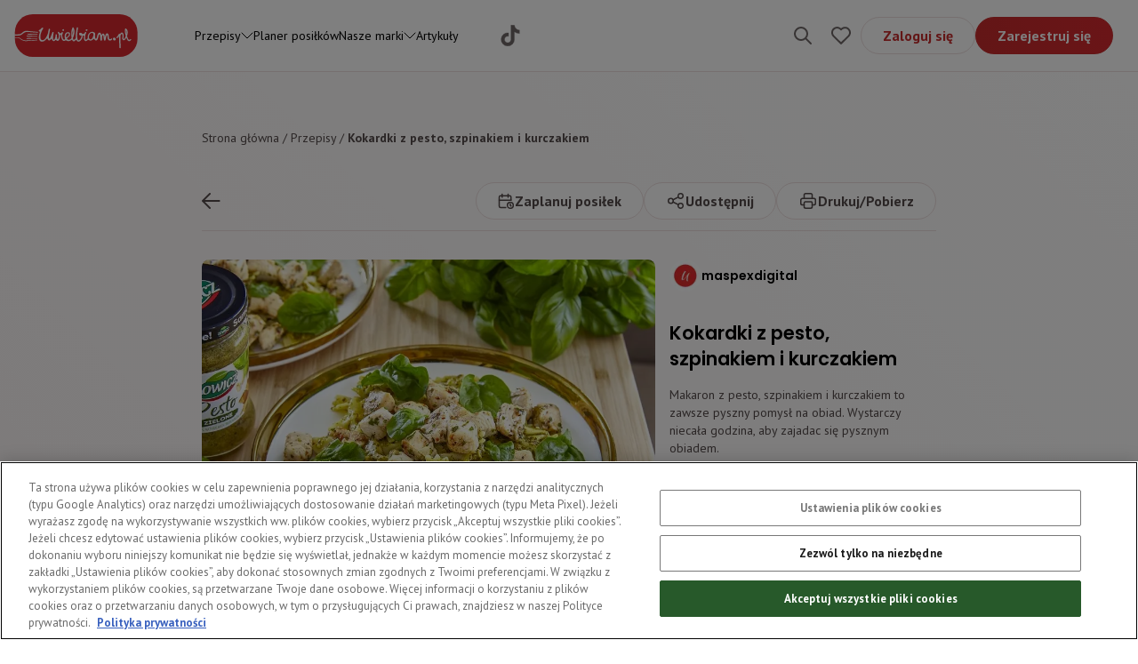

--- FILE ---
content_type: text/html; charset=utf-8
request_url: https://uwielbiam.pl/przepis/kokardki-z-pesto-szpinakiem-i-kurczakiem
body_size: 36293
content:
<!DOCTYPE html><html lang="pl"><head><meta charSet="utf-8"/><meta name="viewport" content="width=device-width"/><title>Kokardki z pesto, szpinakiem i kurczakiem | Uwielbiam.pl</title><meta property="og:title"/><meta property="og:description"/><meta name="description" content="Odwiedź nasz serwis kulinarny i wypróbuj przepis na kokardki z pesto, szpinakiem i kurczakiem. Zostań mistrzem w kuchni z Uwielbiam.pl!"/><meta name="keywords"/><meta name="robots" content="index,follow"/><link rel="canonical" href="https://uwielbiam.pl/przepis/kokardki-z-pesto-szpinakiem-i-kurczakiem"/><script type="application/ld+json">{"@context":"https://schema.org/","@type":"Recipe","name":"Kokardki z pesto, szpinakiem i kurczakiem","image":"https://saproduwielbiaplmmedia.blob.core.windows.net/media/recipes/images/5194-1702057824030.jpeg","author":{"@type":"Person","name":"maspexdigital"},"description":"Makaron z pesto, szpinakiem i kurczakiem to zawsze pyszny pomysł na obiad. Wystarczy niecała godzina, aby zajadac się pysznym obiadem.","recipeCuisine":"","prepTime":"PT60M","totalTime":"PT60M","keywords":"","recipeYield":"2 porcje","recipeCategory":["Dania główne","Obiad"],"recipeIngredient":["1 sztuka pierś z kurczaka","2 łyżka olej rzepakowy","1 szczypta sól","1 szczypta papryka słodka","1 szczypta mielone ziele angielskie","1 szczypta suszony czosnek","1 szczypta czosnek niedźwiedzi","200 gram makaron kokardki Lubella"],"recipeInstructions":[],"expires":""}</script><link rel="preload" as="image" imageSrcSet="/_next/image?url=https%3A%2F%2Fsaproduwielbiaplmmedia.blob.core.windows.net%2Fmedia%2Frecipes%2Fimages%2F5194-1702057824030.jpeg&amp;w=640&amp;q=75 640w, /_next/image?url=https%3A%2F%2Fsaproduwielbiaplmmedia.blob.core.windows.net%2Fmedia%2Frecipes%2Fimages%2F5194-1702057824030.jpeg&amp;w=750&amp;q=75 750w, /_next/image?url=https%3A%2F%2Fsaproduwielbiaplmmedia.blob.core.windows.net%2Fmedia%2Frecipes%2Fimages%2F5194-1702057824030.jpeg&amp;w=828&amp;q=75 828w, /_next/image?url=https%3A%2F%2Fsaproduwielbiaplmmedia.blob.core.windows.net%2Fmedia%2Frecipes%2Fimages%2F5194-1702057824030.jpeg&amp;w=1080&amp;q=75 1080w, /_next/image?url=https%3A%2F%2Fsaproduwielbiaplmmedia.blob.core.windows.net%2Fmedia%2Frecipes%2Fimages%2F5194-1702057824030.jpeg&amp;w=1200&amp;q=75 1200w, /_next/image?url=https%3A%2F%2Fsaproduwielbiaplmmedia.blob.core.windows.net%2Fmedia%2Frecipes%2Fimages%2F5194-1702057824030.jpeg&amp;w=1920&amp;q=75 1920w, /_next/image?url=https%3A%2F%2Fsaproduwielbiaplmmedia.blob.core.windows.net%2Fmedia%2Frecipes%2Fimages%2F5194-1702057824030.jpeg&amp;w=2048&amp;q=75 2048w" imageSizes="100vw" fetchpriority="high"/><meta name="next-head-count" content="11"/><meta charSet="UTF-8"/><link rel="apple-touch-icon" sizes="180x180" href="/apple-touch-icon.png"/><link rel="icon" type="image/png" sizes="32x32" href="/favicon-32x32.png"/><link rel="icon" type="image/png" sizes="16x16" href="/favicon-16x16.png"/><link rel="icon" type="image/x-icon" sizes="48x48" href="/favicon.ico"/><link rel="preconnect" href="https://fonts.gstatic.com" crossorigin /><link rel="preload" href="/_next/static/css/3fee7d5f13b61863.css" as="style"/><link rel="stylesheet" href="/_next/static/css/3fee7d5f13b61863.css" data-n-g=""/><noscript data-n-css=""></noscript><script defer="" nomodule="" src="/_next/static/chunks/polyfills-c67a75d1b6f99dc8.js"></script><script src="/_next/static/chunks/webpack-c124fa0e2a05ac2f.js" defer=""></script><script src="/_next/static/chunks/framework-5666885447fdc3cc.js" defer=""></script><script src="/_next/static/chunks/main-8c24135c026275dc.js" defer=""></script><script src="/_next/static/chunks/pages/_app-4dc87cc577d3d68d.js" defer=""></script><script src="/_next/static/chunks/9853-ecfdc714e2a3862c.js" defer=""></script><script src="/_next/static/chunks/pages/przepis/%5Bslug%5D-df285dc20d5f34a8.js" defer=""></script><script src="/_next/static/w387U2cgs9QjnD7HLckSQ/_buildManifest.js" defer=""></script><script src="/_next/static/w387U2cgs9QjnD7HLckSQ/_ssgManifest.js" defer=""></script><style data-href="https://fonts.googleapis.com/css2?family=Poppins:ital,wght@0,100;0,200;0,300;0,400;0,500;0,600;0,700;1,100;1,200;1,300;1,400;1,500;1,600;1,700&display=swap">@font-face{font-family:'Poppins';font-style:italic;font-weight:100;font-display:swap;src:url(https://fonts.gstatic.com/s/poppins/v24/pxiAyp8kv8JHgFVrJJLmE3tG.woff) format('woff')}@font-face{font-family:'Poppins';font-style:italic;font-weight:200;font-display:swap;src:url(https://fonts.gstatic.com/s/poppins/v24/pxiDyp8kv8JHgFVrJJLmv1plEw.woff) format('woff')}@font-face{font-family:'Poppins';font-style:italic;font-weight:300;font-display:swap;src:url(https://fonts.gstatic.com/s/poppins/v24/pxiDyp8kv8JHgFVrJJLm21llEw.woff) format('woff')}@font-face{font-family:'Poppins';font-style:italic;font-weight:400;font-display:swap;src:url(https://fonts.gstatic.com/s/poppins/v24/pxiGyp8kv8JHgFVrJJLedA.woff) format('woff')}@font-face{font-family:'Poppins';font-style:italic;font-weight:500;font-display:swap;src:url(https://fonts.gstatic.com/s/poppins/v24/pxiDyp8kv8JHgFVrJJLmg1hlEw.woff) format('woff')}@font-face{font-family:'Poppins';font-style:italic;font-weight:600;font-display:swap;src:url(https://fonts.gstatic.com/s/poppins/v24/pxiDyp8kv8JHgFVrJJLmr19lEw.woff) format('woff')}@font-face{font-family:'Poppins';font-style:italic;font-weight:700;font-display:swap;src:url(https://fonts.gstatic.com/s/poppins/v24/pxiDyp8kv8JHgFVrJJLmy15lEw.woff) format('woff')}@font-face{font-family:'Poppins';font-style:normal;font-weight:100;font-display:swap;src:url(https://fonts.gstatic.com/s/poppins/v24/pxiGyp8kv8JHgFVrLPTedA.woff) format('woff')}@font-face{font-family:'Poppins';font-style:normal;font-weight:200;font-display:swap;src:url(https://fonts.gstatic.com/s/poppins/v24/pxiByp8kv8JHgFVrLFj_V1g.woff) format('woff')}@font-face{font-family:'Poppins';font-style:normal;font-weight:300;font-display:swap;src:url(https://fonts.gstatic.com/s/poppins/v24/pxiByp8kv8JHgFVrLDz8V1g.woff) format('woff')}@font-face{font-family:'Poppins';font-style:normal;font-weight:400;font-display:swap;src:url(https://fonts.gstatic.com/s/poppins/v24/pxiEyp8kv8JHgFVrFJM.woff) format('woff')}@font-face{font-family:'Poppins';font-style:normal;font-weight:500;font-display:swap;src:url(https://fonts.gstatic.com/s/poppins/v24/pxiByp8kv8JHgFVrLGT9V1g.woff) format('woff')}@font-face{font-family:'Poppins';font-style:normal;font-weight:600;font-display:swap;src:url(https://fonts.gstatic.com/s/poppins/v24/pxiByp8kv8JHgFVrLEj6V1g.woff) format('woff')}@font-face{font-family:'Poppins';font-style:normal;font-weight:700;font-display:swap;src:url(https://fonts.gstatic.com/s/poppins/v24/pxiByp8kv8JHgFVrLCz7V1g.woff) format('woff')}@font-face{font-family:'Poppins';font-style:italic;font-weight:100;font-display:swap;src:url(https://fonts.gstatic.com/s/poppins/v24/pxiAyp8kv8JHgFVrJJLmE0tDMPKhSkFEkm8.woff2) format('woff2');unicode-range:U+0900-097F,U+1CD0-1CF9,U+200C-200D,U+20A8,U+20B9,U+20F0,U+25CC,U+A830-A839,U+A8E0-A8FF,U+11B00-11B09}@font-face{font-family:'Poppins';font-style:italic;font-weight:100;font-display:swap;src:url(https://fonts.gstatic.com/s/poppins/v24/pxiAyp8kv8JHgFVrJJLmE0tMMPKhSkFEkm8.woff2) format('woff2');unicode-range:U+0100-02BA,U+02BD-02C5,U+02C7-02CC,U+02CE-02D7,U+02DD-02FF,U+0304,U+0308,U+0329,U+1D00-1DBF,U+1E00-1E9F,U+1EF2-1EFF,U+2020,U+20A0-20AB,U+20AD-20C0,U+2113,U+2C60-2C7F,U+A720-A7FF}@font-face{font-family:'Poppins';font-style:italic;font-weight:100;font-display:swap;src:url(https://fonts.gstatic.com/s/poppins/v24/pxiAyp8kv8JHgFVrJJLmE0tCMPKhSkFE.woff2) format('woff2');unicode-range:U+0000-00FF,U+0131,U+0152-0153,U+02BB-02BC,U+02C6,U+02DA,U+02DC,U+0304,U+0308,U+0329,U+2000-206F,U+20AC,U+2122,U+2191,U+2193,U+2212,U+2215,U+FEFF,U+FFFD}@font-face{font-family:'Poppins';font-style:italic;font-weight:200;font-display:swap;src:url(https://fonts.gstatic.com/s/poppins/v24/pxiDyp8kv8JHgFVrJJLmv1pVFteOYktMqlap.woff2) format('woff2');unicode-range:U+0900-097F,U+1CD0-1CF9,U+200C-200D,U+20A8,U+20B9,U+20F0,U+25CC,U+A830-A839,U+A8E0-A8FF,U+11B00-11B09}@font-face{font-family:'Poppins';font-style:italic;font-weight:200;font-display:swap;src:url(https://fonts.gstatic.com/s/poppins/v24/pxiDyp8kv8JHgFVrJJLmv1pVGdeOYktMqlap.woff2) format('woff2');unicode-range:U+0100-02BA,U+02BD-02C5,U+02C7-02CC,U+02CE-02D7,U+02DD-02FF,U+0304,U+0308,U+0329,U+1D00-1DBF,U+1E00-1E9F,U+1EF2-1EFF,U+2020,U+20A0-20AB,U+20AD-20C0,U+2113,U+2C60-2C7F,U+A720-A7FF}@font-face{font-family:'Poppins';font-style:italic;font-weight:200;font-display:swap;src:url(https://fonts.gstatic.com/s/poppins/v24/pxiDyp8kv8JHgFVrJJLmv1pVF9eOYktMqg.woff2) format('woff2');unicode-range:U+0000-00FF,U+0131,U+0152-0153,U+02BB-02BC,U+02C6,U+02DA,U+02DC,U+0304,U+0308,U+0329,U+2000-206F,U+20AC,U+2122,U+2191,U+2193,U+2212,U+2215,U+FEFF,U+FFFD}@font-face{font-family:'Poppins';font-style:italic;font-weight:300;font-display:swap;src:url(https://fonts.gstatic.com/s/poppins/v24/pxiDyp8kv8JHgFVrJJLm21lVFteOYktMqlap.woff2) format('woff2');unicode-range:U+0900-097F,U+1CD0-1CF9,U+200C-200D,U+20A8,U+20B9,U+20F0,U+25CC,U+A830-A839,U+A8E0-A8FF,U+11B00-11B09}@font-face{font-family:'Poppins';font-style:italic;font-weight:300;font-display:swap;src:url(https://fonts.gstatic.com/s/poppins/v24/pxiDyp8kv8JHgFVrJJLm21lVGdeOYktMqlap.woff2) format('woff2');unicode-range:U+0100-02BA,U+02BD-02C5,U+02C7-02CC,U+02CE-02D7,U+02DD-02FF,U+0304,U+0308,U+0329,U+1D00-1DBF,U+1E00-1E9F,U+1EF2-1EFF,U+2020,U+20A0-20AB,U+20AD-20C0,U+2113,U+2C60-2C7F,U+A720-A7FF}@font-face{font-family:'Poppins';font-style:italic;font-weight:300;font-display:swap;src:url(https://fonts.gstatic.com/s/poppins/v24/pxiDyp8kv8JHgFVrJJLm21lVF9eOYktMqg.woff2) format('woff2');unicode-range:U+0000-00FF,U+0131,U+0152-0153,U+02BB-02BC,U+02C6,U+02DA,U+02DC,U+0304,U+0308,U+0329,U+2000-206F,U+20AC,U+2122,U+2191,U+2193,U+2212,U+2215,U+FEFF,U+FFFD}@font-face{font-family:'Poppins';font-style:italic;font-weight:400;font-display:swap;src:url(https://fonts.gstatic.com/s/poppins/v24/pxiGyp8kv8JHgFVrJJLucXtAOvWDSHFF.woff2) format('woff2');unicode-range:U+0900-097F,U+1CD0-1CF9,U+200C-200D,U+20A8,U+20B9,U+20F0,U+25CC,U+A830-A839,U+A8E0-A8FF,U+11B00-11B09}@font-face{font-family:'Poppins';font-style:italic;font-weight:400;font-display:swap;src:url(https://fonts.gstatic.com/s/poppins/v24/pxiGyp8kv8JHgFVrJJLufntAOvWDSHFF.woff2) format('woff2');unicode-range:U+0100-02BA,U+02BD-02C5,U+02C7-02CC,U+02CE-02D7,U+02DD-02FF,U+0304,U+0308,U+0329,U+1D00-1DBF,U+1E00-1E9F,U+1EF2-1EFF,U+2020,U+20A0-20AB,U+20AD-20C0,U+2113,U+2C60-2C7F,U+A720-A7FF}@font-face{font-family:'Poppins';font-style:italic;font-weight:400;font-display:swap;src:url(https://fonts.gstatic.com/s/poppins/v24/pxiGyp8kv8JHgFVrJJLucHtAOvWDSA.woff2) format('woff2');unicode-range:U+0000-00FF,U+0131,U+0152-0153,U+02BB-02BC,U+02C6,U+02DA,U+02DC,U+0304,U+0308,U+0329,U+2000-206F,U+20AC,U+2122,U+2191,U+2193,U+2212,U+2215,U+FEFF,U+FFFD}@font-face{font-family:'Poppins';font-style:italic;font-weight:500;font-display:swap;src:url(https://fonts.gstatic.com/s/poppins/v24/pxiDyp8kv8JHgFVrJJLmg1hVFteOYktMqlap.woff2) format('woff2');unicode-range:U+0900-097F,U+1CD0-1CF9,U+200C-200D,U+20A8,U+20B9,U+20F0,U+25CC,U+A830-A839,U+A8E0-A8FF,U+11B00-11B09}@font-face{font-family:'Poppins';font-style:italic;font-weight:500;font-display:swap;src:url(https://fonts.gstatic.com/s/poppins/v24/pxiDyp8kv8JHgFVrJJLmg1hVGdeOYktMqlap.woff2) format('woff2');unicode-range:U+0100-02BA,U+02BD-02C5,U+02C7-02CC,U+02CE-02D7,U+02DD-02FF,U+0304,U+0308,U+0329,U+1D00-1DBF,U+1E00-1E9F,U+1EF2-1EFF,U+2020,U+20A0-20AB,U+20AD-20C0,U+2113,U+2C60-2C7F,U+A720-A7FF}@font-face{font-family:'Poppins';font-style:italic;font-weight:500;font-display:swap;src:url(https://fonts.gstatic.com/s/poppins/v24/pxiDyp8kv8JHgFVrJJLmg1hVF9eOYktMqg.woff2) format('woff2');unicode-range:U+0000-00FF,U+0131,U+0152-0153,U+02BB-02BC,U+02C6,U+02DA,U+02DC,U+0304,U+0308,U+0329,U+2000-206F,U+20AC,U+2122,U+2191,U+2193,U+2212,U+2215,U+FEFF,U+FFFD}@font-face{font-family:'Poppins';font-style:italic;font-weight:600;font-display:swap;src:url(https://fonts.gstatic.com/s/poppins/v24/pxiDyp8kv8JHgFVrJJLmr19VFteOYktMqlap.woff2) format('woff2');unicode-range:U+0900-097F,U+1CD0-1CF9,U+200C-200D,U+20A8,U+20B9,U+20F0,U+25CC,U+A830-A839,U+A8E0-A8FF,U+11B00-11B09}@font-face{font-family:'Poppins';font-style:italic;font-weight:600;font-display:swap;src:url(https://fonts.gstatic.com/s/poppins/v24/pxiDyp8kv8JHgFVrJJLmr19VGdeOYktMqlap.woff2) format('woff2');unicode-range:U+0100-02BA,U+02BD-02C5,U+02C7-02CC,U+02CE-02D7,U+02DD-02FF,U+0304,U+0308,U+0329,U+1D00-1DBF,U+1E00-1E9F,U+1EF2-1EFF,U+2020,U+20A0-20AB,U+20AD-20C0,U+2113,U+2C60-2C7F,U+A720-A7FF}@font-face{font-family:'Poppins';font-style:italic;font-weight:600;font-display:swap;src:url(https://fonts.gstatic.com/s/poppins/v24/pxiDyp8kv8JHgFVrJJLmr19VF9eOYktMqg.woff2) format('woff2');unicode-range:U+0000-00FF,U+0131,U+0152-0153,U+02BB-02BC,U+02C6,U+02DA,U+02DC,U+0304,U+0308,U+0329,U+2000-206F,U+20AC,U+2122,U+2191,U+2193,U+2212,U+2215,U+FEFF,U+FFFD}@font-face{font-family:'Poppins';font-style:italic;font-weight:700;font-display:swap;src:url(https://fonts.gstatic.com/s/poppins/v24/pxiDyp8kv8JHgFVrJJLmy15VFteOYktMqlap.woff2) format('woff2');unicode-range:U+0900-097F,U+1CD0-1CF9,U+200C-200D,U+20A8,U+20B9,U+20F0,U+25CC,U+A830-A839,U+A8E0-A8FF,U+11B00-11B09}@font-face{font-family:'Poppins';font-style:italic;font-weight:700;font-display:swap;src:url(https://fonts.gstatic.com/s/poppins/v24/pxiDyp8kv8JHgFVrJJLmy15VGdeOYktMqlap.woff2) format('woff2');unicode-range:U+0100-02BA,U+02BD-02C5,U+02C7-02CC,U+02CE-02D7,U+02DD-02FF,U+0304,U+0308,U+0329,U+1D00-1DBF,U+1E00-1E9F,U+1EF2-1EFF,U+2020,U+20A0-20AB,U+20AD-20C0,U+2113,U+2C60-2C7F,U+A720-A7FF}@font-face{font-family:'Poppins';font-style:italic;font-weight:700;font-display:swap;src:url(https://fonts.gstatic.com/s/poppins/v24/pxiDyp8kv8JHgFVrJJLmy15VF9eOYktMqg.woff2) format('woff2');unicode-range:U+0000-00FF,U+0131,U+0152-0153,U+02BB-02BC,U+02C6,U+02DA,U+02DC,U+0304,U+0308,U+0329,U+2000-206F,U+20AC,U+2122,U+2191,U+2193,U+2212,U+2215,U+FEFF,U+FFFD}@font-face{font-family:'Poppins';font-style:normal;font-weight:100;font-display:swap;src:url(https://fonts.gstatic.com/s/poppins/v24/pxiGyp8kv8JHgFVrLPTucXtAOvWDSHFF.woff2) format('woff2');unicode-range:U+0900-097F,U+1CD0-1CF9,U+200C-200D,U+20A8,U+20B9,U+20F0,U+25CC,U+A830-A839,U+A8E0-A8FF,U+11B00-11B09}@font-face{font-family:'Poppins';font-style:normal;font-weight:100;font-display:swap;src:url(https://fonts.gstatic.com/s/poppins/v24/pxiGyp8kv8JHgFVrLPTufntAOvWDSHFF.woff2) format('woff2');unicode-range:U+0100-02BA,U+02BD-02C5,U+02C7-02CC,U+02CE-02D7,U+02DD-02FF,U+0304,U+0308,U+0329,U+1D00-1DBF,U+1E00-1E9F,U+1EF2-1EFF,U+2020,U+20A0-20AB,U+20AD-20C0,U+2113,U+2C60-2C7F,U+A720-A7FF}@font-face{font-family:'Poppins';font-style:normal;font-weight:100;font-display:swap;src:url(https://fonts.gstatic.com/s/poppins/v24/pxiGyp8kv8JHgFVrLPTucHtAOvWDSA.woff2) format('woff2');unicode-range:U+0000-00FF,U+0131,U+0152-0153,U+02BB-02BC,U+02C6,U+02DA,U+02DC,U+0304,U+0308,U+0329,U+2000-206F,U+20AC,U+2122,U+2191,U+2193,U+2212,U+2215,U+FEFF,U+FFFD}@font-face{font-family:'Poppins';font-style:normal;font-weight:200;font-display:swap;src:url(https://fonts.gstatic.com/s/poppins/v24/pxiByp8kv8JHgFVrLFj_Z11lFd2JQEl8qw.woff2) format('woff2');unicode-range:U+0900-097F,U+1CD0-1CF9,U+200C-200D,U+20A8,U+20B9,U+20F0,U+25CC,U+A830-A839,U+A8E0-A8FF,U+11B00-11B09}@font-face{font-family:'Poppins';font-style:normal;font-weight:200;font-display:swap;src:url(https://fonts.gstatic.com/s/poppins/v24/pxiByp8kv8JHgFVrLFj_Z1JlFd2JQEl8qw.woff2) format('woff2');unicode-range:U+0100-02BA,U+02BD-02C5,U+02C7-02CC,U+02CE-02D7,U+02DD-02FF,U+0304,U+0308,U+0329,U+1D00-1DBF,U+1E00-1E9F,U+1EF2-1EFF,U+2020,U+20A0-20AB,U+20AD-20C0,U+2113,U+2C60-2C7F,U+A720-A7FF}@font-face{font-family:'Poppins';font-style:normal;font-weight:200;font-display:swap;src:url(https://fonts.gstatic.com/s/poppins/v24/pxiByp8kv8JHgFVrLFj_Z1xlFd2JQEk.woff2) format('woff2');unicode-range:U+0000-00FF,U+0131,U+0152-0153,U+02BB-02BC,U+02C6,U+02DA,U+02DC,U+0304,U+0308,U+0329,U+2000-206F,U+20AC,U+2122,U+2191,U+2193,U+2212,U+2215,U+FEFF,U+FFFD}@font-face{font-family:'Poppins';font-style:normal;font-weight:300;font-display:swap;src:url(https://fonts.gstatic.com/s/poppins/v24/pxiByp8kv8JHgFVrLDz8Z11lFd2JQEl8qw.woff2) format('woff2');unicode-range:U+0900-097F,U+1CD0-1CF9,U+200C-200D,U+20A8,U+20B9,U+20F0,U+25CC,U+A830-A839,U+A8E0-A8FF,U+11B00-11B09}@font-face{font-family:'Poppins';font-style:normal;font-weight:300;font-display:swap;src:url(https://fonts.gstatic.com/s/poppins/v24/pxiByp8kv8JHgFVrLDz8Z1JlFd2JQEl8qw.woff2) format('woff2');unicode-range:U+0100-02BA,U+02BD-02C5,U+02C7-02CC,U+02CE-02D7,U+02DD-02FF,U+0304,U+0308,U+0329,U+1D00-1DBF,U+1E00-1E9F,U+1EF2-1EFF,U+2020,U+20A0-20AB,U+20AD-20C0,U+2113,U+2C60-2C7F,U+A720-A7FF}@font-face{font-family:'Poppins';font-style:normal;font-weight:300;font-display:swap;src:url(https://fonts.gstatic.com/s/poppins/v24/pxiByp8kv8JHgFVrLDz8Z1xlFd2JQEk.woff2) format('woff2');unicode-range:U+0000-00FF,U+0131,U+0152-0153,U+02BB-02BC,U+02C6,U+02DA,U+02DC,U+0304,U+0308,U+0329,U+2000-206F,U+20AC,U+2122,U+2191,U+2193,U+2212,U+2215,U+FEFF,U+FFFD}@font-face{font-family:'Poppins';font-style:normal;font-weight:400;font-display:swap;src:url(https://fonts.gstatic.com/s/poppins/v24/pxiEyp8kv8JHgFVrJJbecnFHGPezSQ.woff2) format('woff2');unicode-range:U+0900-097F,U+1CD0-1CF9,U+200C-200D,U+20A8,U+20B9,U+20F0,U+25CC,U+A830-A839,U+A8E0-A8FF,U+11B00-11B09}@font-face{font-family:'Poppins';font-style:normal;font-weight:400;font-display:swap;src:url(https://fonts.gstatic.com/s/poppins/v24/pxiEyp8kv8JHgFVrJJnecnFHGPezSQ.woff2) format('woff2');unicode-range:U+0100-02BA,U+02BD-02C5,U+02C7-02CC,U+02CE-02D7,U+02DD-02FF,U+0304,U+0308,U+0329,U+1D00-1DBF,U+1E00-1E9F,U+1EF2-1EFF,U+2020,U+20A0-20AB,U+20AD-20C0,U+2113,U+2C60-2C7F,U+A720-A7FF}@font-face{font-family:'Poppins';font-style:normal;font-weight:400;font-display:swap;src:url(https://fonts.gstatic.com/s/poppins/v24/pxiEyp8kv8JHgFVrJJfecnFHGPc.woff2) format('woff2');unicode-range:U+0000-00FF,U+0131,U+0152-0153,U+02BB-02BC,U+02C6,U+02DA,U+02DC,U+0304,U+0308,U+0329,U+2000-206F,U+20AC,U+2122,U+2191,U+2193,U+2212,U+2215,U+FEFF,U+FFFD}@font-face{font-family:'Poppins';font-style:normal;font-weight:500;font-display:swap;src:url(https://fonts.gstatic.com/s/poppins/v24/pxiByp8kv8JHgFVrLGT9Z11lFd2JQEl8qw.woff2) format('woff2');unicode-range:U+0900-097F,U+1CD0-1CF9,U+200C-200D,U+20A8,U+20B9,U+20F0,U+25CC,U+A830-A839,U+A8E0-A8FF,U+11B00-11B09}@font-face{font-family:'Poppins';font-style:normal;font-weight:500;font-display:swap;src:url(https://fonts.gstatic.com/s/poppins/v24/pxiByp8kv8JHgFVrLGT9Z1JlFd2JQEl8qw.woff2) format('woff2');unicode-range:U+0100-02BA,U+02BD-02C5,U+02C7-02CC,U+02CE-02D7,U+02DD-02FF,U+0304,U+0308,U+0329,U+1D00-1DBF,U+1E00-1E9F,U+1EF2-1EFF,U+2020,U+20A0-20AB,U+20AD-20C0,U+2113,U+2C60-2C7F,U+A720-A7FF}@font-face{font-family:'Poppins';font-style:normal;font-weight:500;font-display:swap;src:url(https://fonts.gstatic.com/s/poppins/v24/pxiByp8kv8JHgFVrLGT9Z1xlFd2JQEk.woff2) format('woff2');unicode-range:U+0000-00FF,U+0131,U+0152-0153,U+02BB-02BC,U+02C6,U+02DA,U+02DC,U+0304,U+0308,U+0329,U+2000-206F,U+20AC,U+2122,U+2191,U+2193,U+2212,U+2215,U+FEFF,U+FFFD}@font-face{font-family:'Poppins';font-style:normal;font-weight:600;font-display:swap;src:url(https://fonts.gstatic.com/s/poppins/v24/pxiByp8kv8JHgFVrLEj6Z11lFd2JQEl8qw.woff2) format('woff2');unicode-range:U+0900-097F,U+1CD0-1CF9,U+200C-200D,U+20A8,U+20B9,U+20F0,U+25CC,U+A830-A839,U+A8E0-A8FF,U+11B00-11B09}@font-face{font-family:'Poppins';font-style:normal;font-weight:600;font-display:swap;src:url(https://fonts.gstatic.com/s/poppins/v24/pxiByp8kv8JHgFVrLEj6Z1JlFd2JQEl8qw.woff2) format('woff2');unicode-range:U+0100-02BA,U+02BD-02C5,U+02C7-02CC,U+02CE-02D7,U+02DD-02FF,U+0304,U+0308,U+0329,U+1D00-1DBF,U+1E00-1E9F,U+1EF2-1EFF,U+2020,U+20A0-20AB,U+20AD-20C0,U+2113,U+2C60-2C7F,U+A720-A7FF}@font-face{font-family:'Poppins';font-style:normal;font-weight:600;font-display:swap;src:url(https://fonts.gstatic.com/s/poppins/v24/pxiByp8kv8JHgFVrLEj6Z1xlFd2JQEk.woff2) format('woff2');unicode-range:U+0000-00FF,U+0131,U+0152-0153,U+02BB-02BC,U+02C6,U+02DA,U+02DC,U+0304,U+0308,U+0329,U+2000-206F,U+20AC,U+2122,U+2191,U+2193,U+2212,U+2215,U+FEFF,U+FFFD}@font-face{font-family:'Poppins';font-style:normal;font-weight:700;font-display:swap;src:url(https://fonts.gstatic.com/s/poppins/v24/pxiByp8kv8JHgFVrLCz7Z11lFd2JQEl8qw.woff2) format('woff2');unicode-range:U+0900-097F,U+1CD0-1CF9,U+200C-200D,U+20A8,U+20B9,U+20F0,U+25CC,U+A830-A839,U+A8E0-A8FF,U+11B00-11B09}@font-face{font-family:'Poppins';font-style:normal;font-weight:700;font-display:swap;src:url(https://fonts.gstatic.com/s/poppins/v24/pxiByp8kv8JHgFVrLCz7Z1JlFd2JQEl8qw.woff2) format('woff2');unicode-range:U+0100-02BA,U+02BD-02C5,U+02C7-02CC,U+02CE-02D7,U+02DD-02FF,U+0304,U+0308,U+0329,U+1D00-1DBF,U+1E00-1E9F,U+1EF2-1EFF,U+2020,U+20A0-20AB,U+20AD-20C0,U+2113,U+2C60-2C7F,U+A720-A7FF}@font-face{font-family:'Poppins';font-style:normal;font-weight:700;font-display:swap;src:url(https://fonts.gstatic.com/s/poppins/v24/pxiByp8kv8JHgFVrLCz7Z1xlFd2JQEk.woff2) format('woff2');unicode-range:U+0000-00FF,U+0131,U+0152-0153,U+02BB-02BC,U+02C6,U+02DA,U+02DC,U+0304,U+0308,U+0329,U+2000-206F,U+20AC,U+2122,U+2191,U+2193,U+2212,U+2215,U+FEFF,U+FFFD}</style><style data-href="https://fonts.googleapis.com/css2?family=PT+Sans:wght@400;700&display=swap">@font-face{font-family:'PT Sans';font-style:normal;font-weight:400;font-display:swap;src:url(https://fonts.gstatic.com/s/ptsans/v18/jizaRExUiTo99u79P0Y.woff) format('woff')}@font-face{font-family:'PT Sans';font-style:normal;font-weight:700;font-display:swap;src:url(https://fonts.gstatic.com/s/ptsans/v18/jizfRExUiTo99u79B_mh4Oo.woff) format('woff')}@font-face{font-family:'PT Sans';font-style:normal;font-weight:400;font-display:swap;src:url(https://fonts.gstatic.com/s/ptsans/v18/jizaRExUiTo99u79D0-ExcOPIDUg-g.woff2) format('woff2');unicode-range:U+0460-052F,U+1C80-1C8A,U+20B4,U+2DE0-2DFF,U+A640-A69F,U+FE2E-FE2F}@font-face{font-family:'PT Sans';font-style:normal;font-weight:400;font-display:swap;src:url(https://fonts.gstatic.com/s/ptsans/v18/jizaRExUiTo99u79D0aExcOPIDUg-g.woff2) format('woff2');unicode-range:U+0301,U+0400-045F,U+0490-0491,U+04B0-04B1,U+2116}@font-face{font-family:'PT Sans';font-style:normal;font-weight:400;font-display:swap;src:url(https://fonts.gstatic.com/s/ptsans/v18/jizaRExUiTo99u79D0yExcOPIDUg-g.woff2) format('woff2');unicode-range:U+0100-02BA,U+02BD-02C5,U+02C7-02CC,U+02CE-02D7,U+02DD-02FF,U+0304,U+0308,U+0329,U+1D00-1DBF,U+1E00-1E9F,U+1EF2-1EFF,U+2020,U+20A0-20AB,U+20AD-20C0,U+2113,U+2C60-2C7F,U+A720-A7FF}@font-face{font-family:'PT Sans';font-style:normal;font-weight:400;font-display:swap;src:url(https://fonts.gstatic.com/s/ptsans/v18/jizaRExUiTo99u79D0KExcOPIDU.woff2) format('woff2');unicode-range:U+0000-00FF,U+0131,U+0152-0153,U+02BB-02BC,U+02C6,U+02DA,U+02DC,U+0304,U+0308,U+0329,U+2000-206F,U+20AC,U+2122,U+2191,U+2193,U+2212,U+2215,U+FEFF,U+FFFD}@font-face{font-family:'PT Sans';font-style:normal;font-weight:700;font-display:swap;src:url(https://fonts.gstatic.com/s/ptsans/v18/jizfRExUiTo99u79B_mh0OOtLR8a8zILig.woff2) format('woff2');unicode-range:U+0460-052F,U+1C80-1C8A,U+20B4,U+2DE0-2DFF,U+A640-A69F,U+FE2E-FE2F}@font-face{font-family:'PT Sans';font-style:normal;font-weight:700;font-display:swap;src:url(https://fonts.gstatic.com/s/ptsans/v18/jizfRExUiTo99u79B_mh0OqtLR8a8zILig.woff2) format('woff2');unicode-range:U+0301,U+0400-045F,U+0490-0491,U+04B0-04B1,U+2116}@font-face{font-family:'PT Sans';font-style:normal;font-weight:700;font-display:swap;src:url(https://fonts.gstatic.com/s/ptsans/v18/jizfRExUiTo99u79B_mh0OCtLR8a8zILig.woff2) format('woff2');unicode-range:U+0100-02BA,U+02BD-02C5,U+02C7-02CC,U+02CE-02D7,U+02DD-02FF,U+0304,U+0308,U+0329,U+1D00-1DBF,U+1E00-1E9F,U+1EF2-1EFF,U+2020,U+20A0-20AB,U+20AD-20C0,U+2113,U+2C60-2C7F,U+A720-A7FF}@font-face{font-family:'PT Sans';font-style:normal;font-weight:700;font-display:swap;src:url(https://fonts.gstatic.com/s/ptsans/v18/jizfRExUiTo99u79B_mh0O6tLR8a8zI.woff2) format('woff2');unicode-range:U+0000-00FF,U+0131,U+0152-0153,U+02BB-02BC,U+02C6,U+02DA,U+02DC,U+0304,U+0308,U+0329,U+2000-206F,U+20AC,U+2122,U+2191,U+2193,U+2212,U+2215,U+FEFF,U+FFFD}</style></head><body><div id="__next"><div class="fixed top-0 left-0 z-[100] h-1 bg-primary-700" style="width:0vw"></div><header class="fixed left-0 top-0 z-50 w-screen border-b border-primary-200 bg-white print:hidden pt-4 lg:py-4"><div class="mx-auto grid max-w-[1800px] grid-cols-12 gap-x-4 px-4"><div class="col-span-12  duration-200 max-h-20"><div class="mx-auto flex items-center justify-between"><a href="/"><svg xmlns="http://www.w3.org/2000/svg" viewBox="0 0 312.73 108.55" class="shrink-0 cursor-pointer duration-200 hover:shadow-button-primary-hover h-[36px] w-[104px] lg:h-12 lg:w-[139px]"><rect x="0.85" width="311.87" height="108.55" rx="45.52" ry="45.52" fill="#d7282f"></rect><g fill="#fff"><path d="M244.86 62.52c-1.04 1.94-3.75.91-4.49-.65-.57-1.18-.61-4.88-.75-6.17-.46-4.14-.63-5.43-2.78-6.69-1.52-.89-2.85-.13-3.5.41-1.71 1.42-3.26 6.79-3.7 9.83-.22-3.3-.24-8.59-3.14-9.78-1.21-.49-2.48-.02-3.17.56-1.15.96-1.69 2.05-2.46 3.65-.31-2.27-.93-4.77-2.07-5.82-.49-.45-1.02-.83-1.67-.99-1.29-.33-2.4.08-3.39.89-1.06.86-1.75 2-2.29 3.23-.71 1.62-1.06 3.33-1.43 5.04-.34 1.58-.72 3.14-1.14 4.7-.12.43-.36.86-.63 1.22-.65.85-1.62.82-2.23-.06a4.4 4.4 0 0 1-.53-1.09c-.45-1.3-.61-2.66-.73-4.02-.11-1.19-.24-2.39 0-3.57.14-.75-.04-.59.2-1.33.69-2.12-.32-4.26-2.2-5.46-.71-.45-1.49-.82-2.28-1.12-1.63-.64-3.54-.58-5.29-.21-1.99.42-3.92 1.73-5.23 3.24-2.74 3.2-4.1 6.12-3.9 11.22.03.89-.09 1.76-.61 2.53a9.41 9.41 0 0 1-2.24 2.34c-1.17.86-2.36.56-3.03-.73-.37-.71-.52-1.48-.6-2.26-.29-2.59-.02-5.15.37-7.71.26-1.7.77-3.28 1.74-4.71.21-.31.41-.64.52-.99.16-.47.32-.95.32-1.43 0-1.23-1.19-1.91-2.26-1.32-.41.23-.77.59-1.07.95-.39.48-.7 1.03-1.05 1.54-.9 1.31-2.1 2.23-3.65 2.65-.68.18-1.3.12-1.85-.21-.9-1.61-2.54-2.75-5.25-2.99-2.43-.22-3.62 2.12-3.09 4.11.66 2.48 3.56 3.22 6.24 3.21-.03 1.96-.94 4.13-1.69 5.88-1.24 2.9-6.91 10.06-8.68 2.92-2.24-9.05-.04-18.81 1.27-27.79.15-1.06-.22-1.71-1.03-2.15-.55-.3-1.99-.11-2.32 1.3-.09.38-.15.78-.21 1.17-1.17 7.63-2.75 15.37-1.82 22.95v.02c.55 3.42-5.27 7.05-6.13 6.11-.62-.68-1-1.89-1.48-4.23 0-.07-.02-.14-.03-.21 3.83-7.55 5.89-18.63 1.75-26.19-.7-1.26-2.34-1.09-2.92.16-3.54 7.62-3.64 16.73-2.13 25.47-.16.3-.31.62-.47.91-2.18 3.91-8.52 6.06-11.38 1.83-.3-.45 0-.86.15-1 1.55-1.51 3.02-2.97 4.5-4.4.94-.9 1.63-1.65 2.32-2.66.96-1.4 1.5-3.26.98-5.28-.84-2.99-3.72-3.85-6.08-3.67-1.47.11-3.2.99-3.71 1.41-1.37 1.09-2.15 1.66-3.26 4.2-1.56 4.51-.61 8.64.31 11.09 0 0 .38.92-.32 1.37-.85.54-.44.33-1.23.68-1.4.63-1.95.29-2.62-.38-.4-.5-.73-1.04-1.05-1.61-1.23-2.21-1.74-4.61-1.86-7.11-.08-1.69 0-3.36.61-4.96.25-.66.6-1.29.84-1.96.16-.45.28-.94.27-1.41-.02-1.08-1.02-1.73-2.02-1.32-.37.15-.7.41-1 .68-.34.31-.6.71-.94 1.01-.41.36-.8.79-1.3.98-.19.07-.36.12-.51.16-.96.24-2.24-.19-2.96-1.13-.32-.43-.57-.91-.89-1.34-.28-.37-.58-.76-.95-1.03-.73-.53-1.64-.3-2.12.47-.32.51-.36 1.07-.25 1.65.14.74.52 1.36.92 1.97.6.92 1.14 1.86 1.34 2.94.66 3.64.1 7.13-1.46 10.46-.15.31-.38.61-.63.85-.55.52-1.3.42-1.66-.25-.2-.38-.35-.82-.39-1.25-.19-1.84-.35-3.68-.48-5.52-.08-1.1-.06-2.21-.12-3.32-.03-.59-.2-1.14-.59-1.61-.71-.87-1.89-.76-2.38.25-.19.39-.28.86-.32 1.3-.07.71-.03 1.42-.11 2.13-.34 3-1 5.74-2.51 8.34-.18.32-2.01 2.81-3.35.45-.21-.38-.29-.84-.35-1.27-.26-1.86-.13-3.74 0-5.6.2-3.04.48-6.06 1.08-9.05.12-.61.16-1.24-.05-1.85-.21-.6-.6-1.02-1.26-1.11-.66-.09-1.17.21-1.5.74-.24.4-.45.84-.56 1.3-.5 1.95-3.28 9.56-4.59 12.43-.33.71-.98 1.62-1.3 2.03-.76.99-1.86.81-2.28-.36-.15-.42-.23-.88-.27-1.32-.38-4.42 1.68-14.15 1.99-15.7.3-1.54.68-3.09.89-4.65.08-.64 0-1.29-.34-1.87-.5-.88-1.68-1.02-2.33-.25-.3.35-.56.79-.66 1.23-.34 1.45-.61 2.93-.9 4.39-.43 2.1-.72 4.23-1.31 6.28-1.01 3.52-2.62 6.79-4.59 9.88-1 1.56-2.06 3.07-3.45 4.32-1.35 1.21-2.86 2.13-4.67 2.49-2.36.48-4.15-.39-5.22-2.54-.42-.86-.67-1.77-.82-2.71-.43-2.66-.21-5.32.19-7.96.4-2.6 1.22-5.07 2.18-7.51 1.1-2.79 2.29-5.52 4-8 .24-.35.41-.76.56-1.15.15-.4.14-.83-.02-1.23-.35-.89-1.37-1.25-2.3-.74-.45.25-.86.6-1.25.96-.62.57-1.2 1.2-1.83 1.77-1.42 1.28-2.86 2.54-4.59 3.42-.27.13-.52.31-.75.5-.96.8-.85 1.95.23 2.58.32.18.66.3.99.46.88.42 1.21 1.03 1.02 1.99-.11.56-.28 1.1-.47 1.64-1.24 3.62-1.98 7.32-1.96 11.16 0 2.5.33 4.94 1.42 7.22 1.22 2.53 3.26 3.88 6.08 3.99 2.13.08 4.1-.56 5.95-1.56 2.24-1.21 4.06-2.91 5.66-4.87.32-.4.68-.78 1.08-1.09.6-.46 1.23-1.01 1.59-.36.16.29.24.62.37.92.28.7.5 1.43.88 2.07.74 1.23 1.83 1.97 3.32 1.91 1.1-.05 1.98-.6 2.74-1.36.66-.65 1.08-1.46 1.59-2.22.85-1.26 1.79-.65 2.13-.12.18.28.28.6.41.9.31.74.55 1.53.96 2.21 1.4 2.35 4.09 2.83 6.22 1.14.39-.31.72-.68 1.08-1.01.21-.19.41-.39.63-.55.65-.48 1.33-.47 1.95.06.41.36.78.77 1.18 1.14 1.03.92 2.2 1.29 3.54.81.88-.32 1.53-.95 2.07-1.69 1.06-1.46 1.69-3.11 2.17-4.82.59-2.06.74-4.16.74-6.29 0-.54.09-1.09.22-1.62.1-.41.54-.76 1-.8.88-.07 1.18.46 1.26.72.15.43.26.89.29 1.34.1 1.68.22 3.35.55 5 .49 2.51 1.46 4.78 3.18 6.71.46.52.98.95 1.53 1.3 1.56.85 2.8.28 3.53.1 1.16-.49 1.89-.8 2.96-1.5.06-.04.36-.3.79.09.89.72 2.11 1.27 3.52 1.73 2.93.95 7.38-.26 10.34-2.74.22-.19.3-.23.5-.42.17-.16.75-.32 1.06.32.29.59.47.92.71 1.29 2 3.4 4.15 2.89 6.28 1.26.85-.65 2.93-2.59 3.17-2.9.39-.51.81-.04 1.03.65 0-.02 0-.03-.01-.04.06.18.12.36.19.54.94 2.5 3.51 3.81 5 3.77 3.81-.12 7.41-4.82 8.8-7.74 1.04-2.18 1.85-4.88 1.95-7.38.45-.22.95-.34 1.47-.31.72.04 1.27.45 1.4 1.16.09.5.1 1.03.07 1.54-.12 1.72-.16 3.44.03 5.15.15 1.39.43 2.74 1.19 3.95.67 1.07 1.58 1.85 2.86 2.09 1.61.31 2.96-.28 4.12-1.35.45-.42.85-.91 1.29-1.35.85-.86 1.64-.95 2.66-.31.38.24.75.51 1.12.76 2.01 1.33 4.12 1.49 6.31.5 1.36-.62 2.45-1.58 3.46-2.66.31-.34.63-.68 1-.96.77-.6 1.57-.48 2.17.3.23.31.42.65.65.96.44.58.83 1.21 1.35 1.71 1.53 1.49 3.62 1.42 5.12-.1.71-.73 1.21-1.59 1.66-2.48.86-1.71 1.23-3.57 1.63-5.42.35-1.6.75-3.2 1.19-4.78.13-.47.42-.93.75-1.29.55-.62 1.37-.5 1.79.21.18.31.33.66.4 1.01.16.91.3 1.83.37 2.75.17 2.11.28 5.57.42 7.68.06.84.18 2.57.72 3.27.9 1.17 2.54 1.09 3.29-.19.17-.28.14-.61.19-.93.09-.52.17-6.27.16-6.35.54-2.73.58-4.46 1.54-5.55 1.75-1.99 2.26 3.75 2.44 4.96.29 1.91.67 6.48 1.77 8.09.55.8 1.76 1.13 2.49.32 1.2-1.34 2.04-7.28 2.53-8.99.53-1.8.85-4.43 1.6-4.89 1.43-.18 1.58 2.65 1.7 4.63.12 2.09.5 5.54 1.85 7.23 2.52 3.16 7.86 2.46 9.71-1.01 1.04-1.95-2.06-3.38-3.1-1.44Zm-113.43-3.89c-.96-2.43-.9-4.54.17-6.83.43-.94.95-1.77 1.85-2.54.65-.56 1.81-.98 2.85-.75.97.22 1.67.89 1.98 1.63.54 1.27.25 2.75-.6 3.67-1.25 1.37-2.62 2.71-4 4.09-.41.41-.61.53-1.09.96-.35.31-.98.22-1.16-.23Zm16.33-5.66c-.08.32-.19.63-.28.95-.38-4.92-.1-9.82 1.21-14.33.96 4.36.15 9.16-.93 13.38Zm53.14-.53c-.41 2.55-1.06 5.02-2.36 7.29-.71 1.25-1.5 2.44-2.6 3.39-.16.14-.33.27-.51.39-1.55 1.05-3.24.84-4.49-.55-.95-1.07-1.43-2.34-1.61-3.73-.04-.32-.06-.64-.08-.96.21-4.3.78-6.05 3.15-8.61.84-.9 2.44-1.99 3.7-2.15 2.01-.25 4.13.55 4.43 2.56.21 1.36.59 1.05.37 2.39Z" fill-rule="evenodd"></path><path d="M123.94 42.56c1.26-.03 2.23-1.07 2.19-2.34-.04-1.25-1.07-2.2-2.33-2.16a2.227 2.227 0 0 0-2.16 2.3c.04 1.26 1.05 2.23 2.3 2.2ZM183.45 42.65a2.249 2.249 0 0 0 2.19-2.34 2.234 2.234 0 0 0-2.33-2.16 2.22 2.22 0 0 0-2.16 2.3c.04 1.26 1.05 2.23 2.3 2.2Z" fill-rule="evenodd"></path><path d="M59.2 45.02c-.4-.07-2.33-.24-5.25-.5-5.26-.47-13.22-1.19-19.31-1.93-1.36-.17-2.64-.25-3.8-.25-4.71 0-8.17 1.37-10.92 4.32-1.3 1.41-5.08 4.04-7.97 4.3-.91.08-2.15.16-3.31.23-.61.04-1.2.08-1.69.11-.14.01-2.41.09-6.96.22H0v2.87c4.8-.16 12.91-.43 13.14-.46 2.9-.41 5.7-2.54 8.41-4.61 1.39-1.06 2.71-2.06 3.96-2.78 1.82-1.04 4.95-1.48 5.94-1.48 1.98.05 11.24.57 13.98.9 1.8.22 11.4.8 13.09.85h.11c1.14 0 1.28-.64 1.3-.83.04-.44-.3-.9-.73-.98ZM13.16 61.76c5.4 5.19 11.47 6.41 14.79 6.56 1.78.08 1.87-.03 7.51-.39 7.87-.5 20.94-1.24 21.6-1.34.44-.07 1.05-1.48-.43-1.46-1.79.01-13.21.75-15.04.92-2.96.28-13.14.51-15.1.37-3.61-.25-7.3-1.93-9.1-3.29-5.26-3.98-4.54-4.67-14.77-4.32-.62.02-1.34.04-2.6.04l.05 1.1c.81-.05 1.29-.1 2.04-.15 3.27-.22 9.18.17 11.05 1.96Z"></path><path d="M57.75 61.52c-.06-.28-.23-.55-.4-.64h-.02l-.03-.01c-.37.02-4.21 0-8.87-.04-4.72-.04-10.08-.07-13.27-.07-1.51 0-2.39 0-2.67.03-2.01.12-2.21.76-2.2 1.02.02.5.7.94 1.47.94h.44c6.01-.17 20.11-.54 21.03-.62.36-.03 1.26.01 2.14.05.93.05 1.88.08 2.18.05h.04l.03-.04c.14-.17.18-.41.13-.68ZM56.95 55.5c-2.43-.11-17.69-.55-20.73-.55h-.46l-3.44.04c-.46 0-1.98.06-2.01.72 0 .14.08.32.25.5.24.25.97.85 2.59.85h.15c1.06-.02 8.54-.06 14.72-.06 3.67 0 8.29.01 9.46.06h.05l.03-.03c.04-.04.07-.07.1-.09.15-.13.24-.22.23-.6 0-.62-.67-.82-.93-.84ZM58.08 50.46c-.11 0-19.39-.6-24.08-.6-.72 0-.88.02-.95.03-.07.01-.14.02-.21.04-.49.07-.94.15-.95.48 0 .08.05.17.14.27.45.46 2.48 1.32 6.86 1.32.41 0 .83 0 1.26-.02 2.34-.08 7.96-.09 11.99-.09h6.14c.24 0 .42-.39.42-.73 0-.41-.23-.67-.63-.69Z"></path><path d="M253.58 59.58c-4.78 0-4.14 7.37.59 7.37s4.14-7.37-.59-7.37ZM294.13 63.79c-3.95 5.33-6.82-4.92-8.03-8.52 2.63-6.9 3.2-14.67-2.63-18.98-.91-.67-1.98.1-2.32.95-1.31 3.18-.43 10.76 1.74 17.66-.33 1.87-.93 2.69-1.76 4.64-.48 1.13-2.2 3.76-3.25 3.33-.83-.34-1.28-1.46-.83-3.22 1.09-4.33.87-10.53-1.92-12.36-2.82-1.85-5.37.01-6.64 3.48-.27-1.11-1.78-1.91-2.65-.85-1.63 2.01-3.51 6.05-5.33 7.42-.15.14-.28.3-.39.48-.07.07-.15.15-.22.21-.65.55-.89 1.44-.37 2.18.58.82 1.84.88 2.47.09.18-.22.35-.45.52-.68 1.06-1.08 1.97-2.48 2.64-3.47.15-.23.3-.44.42-.61l.03.69c.41 8.8 1.12 27.32 1.13 28.29.04 2.06 1.43 2.14 2.32 1.81 1.27-.49 1.01-2.29.97-3.81-.07-2.59-.29-7.12-.34-9.08-.18-6.08-.89-14.07-.23-18.29.13-.84.61-2 .86-2.61.65-1.58 1.52-2.56 2.92-2.06 1.79.63 1.77 6.42.74 9.64-.36 1.13.06 2.08.18 2.88.1.73.42 1.44.69 1.78.62.79 1.06.97 1.64 1.23.43.2 1.21.23 1.55.13.97-.27 2.36-.79 2.9-1.33.92-.92 1.13-1.33 1.71-2.27.39-.65.79-1.46 1.18-2.25l.06-.12c.42-.75.72-.31.88.06.06.14 0 0 .05.15 2.53 7.71 6.67 11.52 11.47 5.03 1.22-1.64-.94-3.22-2.14-1.6Zm-9.65-13.86c-.78-3.01-1.33-6.3-.96-9.18 1.65 2.42 1.72 5.75.96 9.18Z" fill-rule="evenodd"></path></g></svg></a><div class="hidden flex-1 items-center bg-white lg:ml-6 lg:mr-4 xl:ml-16 xl:mr-12 animate-show-item lg:flex"><nav class="flex items-center gap-9 py-3 lg:gap-5 xl:gap-7 2xl:gap-9"><div class="cursor-pointer hidden sm:block"><div><div class="group relative flex items-center gap-2.5 hover:text-primary-700 sm:gap-2 md:gap-2.5"><p class="font-sans text-full text-sm duration-200 group-hover:text-shadow-menu-item 2xl:hidden">Przepisy</p><p class="font-sans text-full text-base hidden duration-200 group-hover:text-shadow-menu-item 2xl:block">Przepisy</p><div class="duration-200"><svg width="14" height="8" fill="none" xmlns="http://www.w3.org/2000/svg"><path d="m1 1 6 6 6-6" stroke="currentColor" stroke-linecap="round" stroke-linejoin="round"></path></svg></div></div><div class="wg-transparent absolute  w-[200px] invisible opacity-0 h-[6px] lg:h-[18px]"></div><div class="absolute w-max min-w-[187px] rounded-xl border border-gray-100 bg-white duration-200 before:absolute before:-top-2 before:left-8 before:h-4 before:w-4 before:-rotate-45 before:border-r before:border-t before:border-r-gray-100 before:border-t-gray-100 before:bg-white invisible -z-50 opacity-0 top-[56px] lg:top-[68px]"><div class="relative flex justify-between border-b border-primary-200 py-3 pl-4 duration-200 last-of-type:rounded-b-xl last-of-type:border-none hover:from-white hover:to-[#FCF7F7] hover:bg-gradient-[224deg] pr-5 rounded-tl-none"><p class="font-sans text-sm text-text-700">Kategoria</p><div class="ml-2 -rotate-90 text-gray-400"><svg width="14" height="8" fill="none" xmlns="http://www.w3.org/2000/svg"><path d="m1 1 6 6 6-6" stroke="currentColor" stroke-linecap="round" stroke-linejoin="round"></path></svg></div><div class="absolute left-full top-0 w-max min-w-[187px] -translate-y-[1px] rounded-xl border border-gray-100 bg-white duration-200 scrollbar-hide invisible opacity-0 rounded-tl-none"><div class="relative flex justify-between border-b border-primary-200 py-3 pl-4 duration-200 last-of-type:rounded-b-xl last-of-type:border-none hover:from-white hover:to-[#FCF7F7] hover:bg-gradient-[224deg] pr-5 rounded-tl-none"><p class="font-sans text-sm text-text-700">Na słodko</p><div class="ml-2 -rotate-90 text-gray-400"><svg width="14" height="8" fill="none" xmlns="http://www.w3.org/2000/svg"><path d="m1 1 6 6 6-6" stroke="currentColor" stroke-linecap="round" stroke-linejoin="round"></path></svg></div><div class="absolute left-full top-0 w-max min-w-[187px] -translate-y-[1px] rounded-xl border border-gray-100 bg-white duration-200 scrollbar-hide invisible opacity-0 rounded-tl-none"><div class="relative flex justify-between border-b border-primary-200 py-3 pl-4 duration-200 last-of-type:rounded-b-xl last-of-type:border-none hover:from-white hover:to-[#FCF7F7] hover:bg-gradient-[224deg] pr-5 rounded-tl-xl rounded-tr-xl"><p class="font-sans text-sm text-text-700">Babki</p></div><div class="relative flex justify-between border-b border-primary-200 py-3 pl-4 duration-200 last-of-type:rounded-b-xl last-of-type:border-none hover:from-white hover:to-[#FCF7F7] hover:bg-gradient-[224deg] pr-5"><p class="font-sans text-sm text-text-700">Bezy</p></div><div class="relative flex justify-between border-b border-primary-200 py-3 pl-4 duration-200 last-of-type:rounded-b-xl last-of-type:border-none hover:from-white hover:to-[#FCF7F7] hover:bg-gradient-[224deg] pr-5"><p class="font-sans text-sm text-text-700">Biszkopty</p></div><div class="relative flex justify-between border-b border-primary-200 py-3 pl-4 duration-200 last-of-type:rounded-b-xl last-of-type:border-none hover:from-white hover:to-[#FCF7F7] hover:bg-gradient-[224deg] pr-5"><p class="font-sans text-sm text-text-700">Ciasta bez pieczenia</p></div><div class="relative flex justify-between border-b border-primary-200 py-3 pl-4 duration-200 last-of-type:rounded-b-xl last-of-type:border-none hover:from-white hover:to-[#FCF7F7] hover:bg-gradient-[224deg] pr-5"><p class="font-sans text-sm text-text-700">Ciasta bezglutenowe</p></div><div class="relative flex justify-between border-b border-primary-200 py-3 pl-4 duration-200 last-of-type:rounded-b-xl last-of-type:border-none hover:from-white hover:to-[#FCF7F7] hover:bg-gradient-[224deg] pr-5"><p class="font-sans text-sm text-text-700">Ciasta drożdżowe</p></div><div class="relative flex justify-between border-b border-primary-200 py-3 pl-4 duration-200 last-of-type:rounded-b-xl last-of-type:border-none hover:from-white hover:to-[#FCF7F7] hover:bg-gradient-[224deg] pr-5"><p class="font-sans text-sm text-text-700">Ciasta kruche</p></div><div class="relative flex justify-between border-b border-primary-200 py-3 pl-4 duration-200 last-of-type:rounded-b-xl last-of-type:border-none hover:from-white hover:to-[#FCF7F7] hover:bg-gradient-[224deg] pr-5"><p class="font-sans text-sm text-text-700">Ciasto francuskie</p></div><div class="relative flex justify-between border-b border-primary-200 py-3 pl-4 duration-200 last-of-type:rounded-b-xl last-of-type:border-none hover:from-white hover:to-[#FCF7F7] hover:bg-gradient-[224deg] pr-5"><p class="font-sans text-sm text-text-700">Ciasta z kremem</p></div><div class="relative flex justify-between border-b border-primary-200 py-3 pl-4 duration-200 last-of-type:rounded-b-xl last-of-type:border-none hover:from-white hover:to-[#FCF7F7] hover:bg-gradient-[224deg] pr-5"><p class="font-sans text-sm text-text-700">Ciasta czekoladowe</p></div><div class="relative flex justify-between border-b border-primary-200 py-3 pl-4 duration-200 last-of-type:rounded-b-xl last-of-type:border-none hover:from-white hover:to-[#FCF7F7] hover:bg-gradient-[224deg] pr-5"><p class="font-sans text-sm text-text-700">Ciasta z owocami</p></div><div class="relative flex justify-between border-b border-primary-200 py-3 pl-4 duration-200 last-of-type:rounded-b-xl last-of-type:border-none hover:from-white hover:to-[#FCF7F7] hover:bg-gradient-[224deg] pr-5"><p class="font-sans text-sm text-text-700">Ciasta i ciasteczka FIT</p></div><div class="relative flex justify-between border-b border-primary-200 py-3 pl-4 duration-200 last-of-type:rounded-b-xl last-of-type:border-none hover:from-white hover:to-[#FCF7F7] hover:bg-gradient-[224deg] pr-5"><p class="font-sans text-sm text-text-700">Pierniki i pierniczki</p></div><div class="relative flex justify-between border-b border-primary-200 py-3 pl-4 duration-200 last-of-type:rounded-b-xl last-of-type:border-none hover:from-white hover:to-[#FCF7F7] hover:bg-gradient-[224deg] pr-5"><p class="font-sans text-sm text-text-700">Ciastka i ciasteczka</p></div><div class="relative flex justify-between border-b border-primary-200 py-3 pl-4 duration-200 last-of-type:rounded-b-xl last-of-type:border-none hover:from-white hover:to-[#FCF7F7] hover:bg-gradient-[224deg] pr-5"><p class="font-sans text-sm text-text-700">Pączki i donuty</p></div><div class="relative flex justify-between border-b border-primary-200 py-3 pl-4 duration-200 last-of-type:rounded-b-xl last-of-type:border-none hover:from-white hover:to-[#FCF7F7] hover:bg-gradient-[224deg] pr-5"><p class="font-sans text-sm text-text-700">Muffiny i babeczki</p></div><div class="relative flex justify-between border-b border-primary-200 py-3 pl-4 duration-200 last-of-type:rounded-b-xl last-of-type:border-none hover:from-white hover:to-[#FCF7F7] hover:bg-gradient-[224deg] pr-5"><p class="font-sans text-sm text-text-700">Serniki i serniczki</p></div><div class="relative flex justify-between border-b border-primary-200 py-3 pl-4 duration-200 last-of-type:rounded-b-xl last-of-type:border-none hover:from-white hover:to-[#FCF7F7] hover:bg-gradient-[224deg] pr-5"><p class="font-sans text-sm text-text-700">Tarty i tartaletki</p></div><div class="relative flex justify-between border-b border-primary-200 py-3 pl-4 duration-200 last-of-type:rounded-b-xl last-of-type:border-none hover:from-white hover:to-[#FCF7F7] hover:bg-gradient-[224deg] pr-5"><p class="font-sans text-sm text-text-700">Torty</p></div><div class="relative flex justify-between border-b border-primary-200 py-3 pl-4 duration-200 last-of-type:rounded-b-xl last-of-type:border-none hover:from-white hover:to-[#FCF7F7] hover:bg-gradient-[224deg] pr-5"><p class="font-sans text-sm text-text-700">Gofry</p></div><div class="relative flex justify-between border-b border-primary-200 py-3 pl-4 duration-200 last-of-type:rounded-b-xl last-of-type:border-none hover:from-white hover:to-[#FCF7F7] hover:bg-gradient-[224deg] pr-5"><p class="font-sans text-sm text-text-700">Lody</p></div><div class="relative flex justify-between border-b border-primary-200 py-3 pl-4 duration-200 last-of-type:rounded-b-xl last-of-type:border-none hover:from-white hover:to-[#FCF7F7] hover:bg-gradient-[224deg] pr-5"><p class="font-sans text-sm text-text-700">Desery na zimno</p></div><div class="relative flex justify-between border-b border-primary-200 py-3 pl-4 duration-200 last-of-type:rounded-b-xl last-of-type:border-none hover:from-white hover:to-[#FCF7F7] hover:bg-gradient-[224deg] pr-5 rounded-bl-xl rounded-br-xl"><p class="font-sans text-sm text-text-700">Bułeczki, rogaliki, chałki</p></div></div></div><div class="relative flex justify-between border-b border-primary-200 py-3 pl-4 duration-200 last-of-type:rounded-b-xl last-of-type:border-none hover:from-white hover:to-[#FCF7F7] hover:bg-gradient-[224deg] pr-5"><p class="font-sans text-sm text-text-700">Kakao</p></div><div class="relative flex justify-between border-b border-primary-200 py-3 pl-4 duration-200 last-of-type:rounded-b-xl last-of-type:border-none hover:from-white hover:to-[#FCF7F7] hover:bg-gradient-[224deg] pr-5"><p class="font-sans text-sm text-text-700">Napoje</p></div><div class="relative flex justify-between border-b border-primary-200 py-3 pl-4 duration-200 last-of-type:rounded-b-xl last-of-type:border-none hover:from-white hover:to-[#FCF7F7] hover:bg-gradient-[224deg] pr-5"><p class="font-sans text-sm text-text-700">Zapiekanki</p></div><div class="relative flex justify-between border-b border-primary-200 py-3 pl-4 duration-200 last-of-type:rounded-b-xl last-of-type:border-none hover:from-white hover:to-[#FCF7F7] hover:bg-gradient-[224deg] pr-5"><p class="font-sans text-sm text-text-700">Pieczywo</p><div class="ml-2 -rotate-90 text-gray-400"><svg width="14" height="8" fill="none" xmlns="http://www.w3.org/2000/svg"><path d="m1 1 6 6 6-6" stroke="currentColor" stroke-linecap="round" stroke-linejoin="round"></path></svg></div><div class="absolute left-full top-0 w-max min-w-[187px] -translate-y-[1px] rounded-xl border border-gray-100 bg-white duration-200 scrollbar-hide invisible opacity-0 rounded-tl-none"><div class="relative flex justify-between border-b border-primary-200 py-3 pl-4 duration-200 last-of-type:rounded-b-xl last-of-type:border-none hover:from-white hover:to-[#FCF7F7] hover:bg-gradient-[224deg] pr-5 rounded-tl-xl rounded-tr-xl"><p class="font-sans text-sm text-text-700">Pszenne</p></div><div class="relative flex justify-between border-b border-primary-200 py-3 pl-4 duration-200 last-of-type:rounded-b-xl last-of-type:border-none hover:from-white hover:to-[#FCF7F7] hover:bg-gradient-[224deg] pr-5"><p class="font-sans text-sm text-text-700">Pełnoziarniste</p></div><div class="relative flex justify-between border-b border-primary-200 py-3 pl-4 duration-200 last-of-type:rounded-b-xl last-of-type:border-none hover:from-white hover:to-[#FCF7F7] hover:bg-gradient-[224deg] pr-5 rounded-bl-xl rounded-br-xl"><p class="font-sans text-sm text-text-700">Bezglutenowe</p></div></div></div><div class="relative flex justify-between border-b border-primary-200 py-3 pl-4 duration-200 last-of-type:rounded-b-xl last-of-type:border-none hover:from-white hover:to-[#FCF7F7] hover:bg-gradient-[224deg] pr-5"><p class="font-sans text-sm text-text-700">Pasty i sosy</p></div><div class="relative flex justify-between border-b border-primary-200 py-3 pl-4 duration-200 last-of-type:rounded-b-xl last-of-type:border-none hover:from-white hover:to-[#FCF7F7] hover:bg-gradient-[224deg] pr-5"><p class="font-sans text-sm text-text-700">Dania główne</p><div class="ml-2 -rotate-90 text-gray-400"><svg width="14" height="8" fill="none" xmlns="http://www.w3.org/2000/svg"><path d="m1 1 6 6 6-6" stroke="currentColor" stroke-linecap="round" stroke-linejoin="round"></path></svg></div><div class="absolute left-full top-0 w-max min-w-[187px] -translate-y-[1px] rounded-xl border border-gray-100 bg-white duration-200 scrollbar-hide invisible opacity-0 rounded-tl-none"><div class="relative flex justify-between border-b border-primary-200 py-3 pl-4 duration-200 last-of-type:rounded-b-xl last-of-type:border-none hover:from-white hover:to-[#FCF7F7] hover:bg-gradient-[224deg] pr-5 rounded-tl-xl rounded-tr-xl"><p class="font-sans text-sm text-text-700">Dania z makaronem</p></div><div class="relative flex justify-between border-b border-primary-200 py-3 pl-4 duration-200 last-of-type:rounded-b-xl last-of-type:border-none hover:from-white hover:to-[#FCF7F7] hover:bg-gradient-[224deg] pr-5"><p class="font-sans text-sm text-text-700">Pierogi, pierożki i uszka</p></div><div class="relative flex justify-between border-b border-primary-200 py-3 pl-4 duration-200 last-of-type:rounded-b-xl last-of-type:border-none hover:from-white hover:to-[#FCF7F7] hover:bg-gradient-[224deg] pr-5"><p class="font-sans text-sm text-text-700">Pizze, focaccie i podpłomyki</p></div><div class="relative flex justify-between border-b border-primary-200 py-3 pl-4 duration-200 last-of-type:rounded-b-xl last-of-type:border-none hover:from-white hover:to-[#FCF7F7] hover:bg-gradient-[224deg] pr-5"><p class="font-sans text-sm text-text-700">Kopytka, knedle i kluski</p></div><div class="relative flex justify-between border-b border-primary-200 py-3 pl-4 duration-200 last-of-type:rounded-b-xl last-of-type:border-none hover:from-white hover:to-[#FCF7F7] hover:bg-gradient-[224deg] pr-5"><p class="font-sans text-sm text-text-700">Naleśniki i placki</p></div><div class="relative flex justify-between border-b border-primary-200 py-3 pl-4 duration-200 last-of-type:rounded-b-xl last-of-type:border-none hover:from-white hover:to-[#FCF7F7] hover:bg-gradient-[224deg] pr-5"><p class="font-sans text-sm text-text-700">Dania mięsne</p></div><div class="relative flex justify-between border-b border-primary-200 py-3 pl-4 duration-200 last-of-type:rounded-b-xl last-of-type:border-none hover:from-white hover:to-[#FCF7F7] hover:bg-gradient-[224deg] pr-5"><p class="font-sans text-sm text-text-700">Ryby i owoce morza</p></div><div class="relative flex justify-between border-b border-primary-200 py-3 pl-4 duration-200 last-of-type:rounded-b-xl last-of-type:border-none hover:from-white hover:to-[#FCF7F7] hover:bg-gradient-[224deg] pr-5 rounded-bl-xl rounded-br-xl"><p class="font-sans text-sm text-text-700">Dania z grzybami</p></div></div></div><div class="relative flex justify-between border-b border-primary-200 py-3 pl-4 duration-200 last-of-type:rounded-b-xl last-of-type:border-none hover:from-white hover:to-[#FCF7F7] hover:bg-gradient-[224deg] pr-5"><p class="font-sans text-sm text-text-700">Pozostałe</p></div><div class="relative flex justify-between border-b border-primary-200 py-3 pl-4 duration-200 last-of-type:rounded-b-xl last-of-type:border-none hover:from-white hover:to-[#FCF7F7] hover:bg-gradient-[224deg] pr-5"><p class="font-sans text-sm text-text-700">Zupy</p><div class="ml-2 -rotate-90 text-gray-400"><svg width="14" height="8" fill="none" xmlns="http://www.w3.org/2000/svg"><path d="m1 1 6 6 6-6" stroke="currentColor" stroke-linecap="round" stroke-linejoin="round"></path></svg></div><div class="absolute left-full top-0 w-max min-w-[187px] -translate-y-[1px] rounded-xl border border-gray-100 bg-white duration-200 scrollbar-hide invisible opacity-0 rounded-tl-none"><div class="relative flex justify-between border-b border-primary-200 py-3 pl-4 duration-200 last-of-type:rounded-b-xl last-of-type:border-none hover:from-white hover:to-[#FCF7F7] hover:bg-gradient-[224deg] pr-5 rounded-tl-xl rounded-tr-xl"><p class="font-sans text-sm text-text-700">Buliony</p></div><div class="relative flex justify-between border-b border-primary-200 py-3 pl-4 duration-200 last-of-type:rounded-b-xl last-of-type:border-none hover:from-white hover:to-[#FCF7F7] hover:bg-gradient-[224deg] pr-5"><p class="font-sans text-sm text-text-700">Zupy klarowne</p></div><div class="relative flex justify-between border-b border-primary-200 py-3 pl-4 duration-200 last-of-type:rounded-b-xl last-of-type:border-none hover:from-white hover:to-[#FCF7F7] hover:bg-gradient-[224deg] pr-5"><p class="font-sans text-sm text-text-700">Zupy kremy</p></div><div class="relative flex justify-between border-b border-primary-200 py-3 pl-4 duration-200 last-of-type:rounded-b-xl last-of-type:border-none hover:from-white hover:to-[#FCF7F7] hover:bg-gradient-[224deg] pr-5"><p class="font-sans text-sm text-text-700">Zupy zagęszczane</p></div><div class="relative flex justify-between border-b border-primary-200 py-3 pl-4 duration-200 last-of-type:rounded-b-xl last-of-type:border-none hover:from-white hover:to-[#FCF7F7] hover:bg-gradient-[224deg] pr-5 rounded-bl-xl rounded-br-xl"><p class="font-sans text-sm text-text-700">Chłodniki</p></div></div></div><div class="relative flex justify-between border-b border-primary-200 py-3 pl-4 duration-200 last-of-type:rounded-b-xl last-of-type:border-none hover:from-white hover:to-[#FCF7F7] hover:bg-gradient-[224deg] pr-5"><p class="font-sans text-sm text-text-700">Przetwory i weki</p><div class="ml-2 -rotate-90 text-gray-400"><svg width="14" height="8" fill="none" xmlns="http://www.w3.org/2000/svg"><path d="m1 1 6 6 6-6" stroke="currentColor" stroke-linecap="round" stroke-linejoin="round"></path></svg></div><div class="absolute left-full top-0 w-max min-w-[187px] -translate-y-[1px] rounded-xl border border-gray-100 bg-white duration-200 scrollbar-hide invisible opacity-0 rounded-tl-none"><div class="relative flex justify-between border-b border-primary-200 py-3 pl-4 duration-200 last-of-type:rounded-b-xl last-of-type:border-none hover:from-white hover:to-[#FCF7F7] hover:bg-gradient-[224deg] pr-5 rounded-tl-xl rounded-tr-xl"><p class="font-sans text-sm text-text-700">Dżemy i marmolady</p></div><div class="relative flex justify-between border-b border-primary-200 py-3 pl-4 duration-200 last-of-type:rounded-b-xl last-of-type:border-none hover:from-white hover:to-[#FCF7F7] hover:bg-gradient-[224deg] pr-5"><p class="font-sans text-sm text-text-700">Konfitury i powidła</p></div><div class="relative flex justify-between border-b border-primary-200 py-3 pl-4 duration-200 last-of-type:rounded-b-xl last-of-type:border-none hover:from-white hover:to-[#FCF7F7] hover:bg-gradient-[224deg] pr-5"><p class="font-sans text-sm text-text-700">Kiszonki</p></div><div class="relative flex justify-between border-b border-primary-200 py-3 pl-4 duration-200 last-of-type:rounded-b-xl last-of-type:border-none hover:from-white hover:to-[#FCF7F7] hover:bg-gradient-[224deg] pr-5"><p class="font-sans text-sm text-text-700">Syropy</p></div><div class="relative flex justify-between border-b border-primary-200 py-3 pl-4 duration-200 last-of-type:rounded-b-xl last-of-type:border-none hover:from-white hover:to-[#FCF7F7] hover:bg-gradient-[224deg] pr-5 rounded-bl-xl rounded-br-xl"><p class="font-sans text-sm text-text-700">W marynacie i zalewie</p></div></div></div><div class="relative flex justify-between border-b border-primary-200 py-3 pl-4 duration-200 last-of-type:rounded-b-xl last-of-type:border-none hover:from-white hover:to-[#FCF7F7] hover:bg-gradient-[224deg] pr-5"><p class="font-sans text-sm text-text-700">Przystawki i przekąski</p></div><div class="relative flex justify-between border-b border-primary-200 py-3 pl-4 duration-200 last-of-type:rounded-b-xl last-of-type:border-none hover:from-white hover:to-[#FCF7F7] hover:bg-gradient-[224deg] pr-5"><p class="font-sans text-sm text-text-700">Przepisy z reklamy</p></div><div class="relative flex justify-between border-b border-primary-200 py-3 pl-4 duration-200 last-of-type:rounded-b-xl last-of-type:border-none hover:from-white hover:to-[#FCF7F7] hover:bg-gradient-[224deg] pr-5"><p class="font-sans text-sm text-text-700">Sałatki</p></div><div class="relative flex justify-between border-b border-primary-200 py-3 pl-4 duration-200 last-of-type:rounded-b-xl last-of-type:border-none hover:from-white hover:to-[#FCF7F7] hover:bg-gradient-[224deg] pr-5"><p class="font-sans text-sm text-text-700">Przepisy z płatkami</p></div><div class="relative flex justify-between border-b border-primary-200 py-3 pl-4 duration-200 last-of-type:rounded-b-xl last-of-type:border-none hover:from-white hover:to-[#FCF7F7] hover:bg-gradient-[224deg] pr-5"><p class="font-sans text-sm text-text-700">Dania z pełnym ziarnem</p></div><div class="relative flex justify-between border-b border-primary-200 py-3 pl-4 duration-200 last-of-type:rounded-b-xl last-of-type:border-none hover:from-white hover:to-[#FCF7F7] hover:bg-gradient-[224deg] pr-5"><p class="font-sans text-sm text-text-700">Dla dzieci</p><div class="ml-2 -rotate-90 text-gray-400"><svg width="14" height="8" fill="none" xmlns="http://www.w3.org/2000/svg"><path d="m1 1 6 6 6-6" stroke="currentColor" stroke-linecap="round" stroke-linejoin="round"></path></svg></div><div class="absolute left-full top-0 w-max min-w-[187px] -translate-y-[1px] rounded-xl border border-gray-100 bg-white duration-200 scrollbar-hide invisible opacity-0 rounded-tl-none"><div class="relative flex justify-between border-b border-primary-200 py-3 pl-4 duration-200 last-of-type:rounded-b-xl last-of-type:border-none hover:from-white hover:to-[#FCF7F7] hover:bg-gradient-[224deg] pr-5 rounded-tl-xl rounded-tr-xl"><p class="font-sans text-sm text-text-700">Śniadania dla dzieci</p></div><div class="relative flex justify-between border-b border-primary-200 py-3 pl-4 duration-200 last-of-type:rounded-b-xl last-of-type:border-none hover:from-white hover:to-[#FCF7F7] hover:bg-gradient-[224deg] pr-5"><p class="font-sans text-sm text-text-700">Obiad dla dzieci</p></div><div class="relative flex justify-between border-b border-primary-200 py-3 pl-4 duration-200 last-of-type:rounded-b-xl last-of-type:border-none hover:from-white hover:to-[#FCF7F7] hover:bg-gradient-[224deg] pr-5"><p class="font-sans text-sm text-text-700">Kolacja dla dzieci</p></div><div class="relative flex justify-between border-b border-primary-200 py-3 pl-4 duration-200 last-of-type:rounded-b-xl last-of-type:border-none hover:from-white hover:to-[#FCF7F7] hover:bg-gradient-[224deg] pr-5 rounded-bl-xl rounded-br-xl"><p class="font-sans text-sm text-text-700">Desery dla dzieci</p></div></div></div><div class="relative flex justify-between border-b border-primary-200 py-3 pl-4 duration-200 last-of-type:rounded-b-xl last-of-type:border-none hover:from-white hover:to-[#FCF7F7] hover:bg-gradient-[224deg] pr-5"><p class="font-sans text-sm text-text-700">Zero waste</p></div><div class="relative flex justify-between border-b border-primary-200 py-3 pl-4 duration-200 last-of-type:rounded-b-xl last-of-type:border-none hover:from-white hover:to-[#FCF7F7] hover:bg-gradient-[224deg] pr-5 rounded-bl-xl rounded-br-xl"><p class="font-sans text-sm text-text-700">Fast food</p><div class="ml-2 -rotate-90 text-gray-400"><svg width="14" height="8" fill="none" xmlns="http://www.w3.org/2000/svg"><path d="m1 1 6 6 6-6" stroke="currentColor" stroke-linecap="round" stroke-linejoin="round"></path></svg></div><div class="absolute left-full top-0 w-max min-w-[187px] -translate-y-[1px] rounded-xl border border-gray-100 bg-white duration-200 scrollbar-hide invisible opacity-0 rounded-tl-none rounded-bl-xl rounded-br-xl"><div class="relative flex justify-between border-b border-primary-200 py-3 pl-4 duration-200 last-of-type:rounded-b-xl last-of-type:border-none hover:from-white hover:to-[#FCF7F7] hover:bg-gradient-[224deg] pr-5 rounded-tl-xl rounded-tr-xl"><p class="font-sans text-sm text-text-700">Burgery</p></div><div class="relative flex justify-between border-b border-primary-200 py-3 pl-4 duration-200 last-of-type:rounded-b-xl last-of-type:border-none hover:from-white hover:to-[#FCF7F7] hover:bg-gradient-[224deg] pr-5"><p class="font-sans text-sm text-text-700">Frytki</p></div><div class="relative flex justify-between border-b border-primary-200 py-3 pl-4 duration-200 last-of-type:rounded-b-xl last-of-type:border-none hover:from-white hover:to-[#FCF7F7] hover:bg-gradient-[224deg] pr-5"><p class="font-sans text-sm text-text-700">Hot dogi</p></div><div class="relative flex justify-between border-b border-primary-200 py-3 pl-4 duration-200 last-of-type:rounded-b-xl last-of-type:border-none hover:from-white hover:to-[#FCF7F7] hover:bg-gradient-[224deg] pr-5"><p class="font-sans text-sm text-text-700">Wrapy i tortille</p></div><div class="relative flex justify-between border-b border-primary-200 py-3 pl-4 duration-200 last-of-type:rounded-b-xl last-of-type:border-none hover:from-white hover:to-[#FCF7F7] hover:bg-gradient-[224deg] pr-5 rounded-bl-xl rounded-br-xl"><p class="font-sans text-sm text-text-700">Kebab</p></div></div></div></div></div><div class="relative flex justify-between border-b border-primary-200 py-3 pl-4 duration-200 last-of-type:rounded-b-xl last-of-type:border-none hover:from-white hover:to-[#FCF7F7] hover:bg-gradient-[224deg] pr-5"><p class="font-sans text-sm text-text-700">Kuchnia</p><div class="ml-2 -rotate-90 text-gray-400"><svg width="14" height="8" fill="none" xmlns="http://www.w3.org/2000/svg"><path d="m1 1 6 6 6-6" stroke="currentColor" stroke-linecap="round" stroke-linejoin="round"></path></svg></div><div class="absolute left-full top-0 w-max min-w-[187px] -translate-y-[1px] rounded-xl border border-gray-100 bg-white duration-200 scrollbar-hide invisible opacity-0 rounded-tl-none"><div class="relative flex justify-between border-b border-primary-200 py-3 pl-4 duration-200 last-of-type:rounded-b-xl last-of-type:border-none hover:from-white hover:to-[#FCF7F7] hover:bg-gradient-[224deg] pr-5 rounded-tl-xl rounded-tr-xl"><p class="font-sans text-sm text-text-700">Francuska</p></div><div class="relative flex justify-between border-b border-primary-200 py-3 pl-4 duration-200 last-of-type:rounded-b-xl last-of-type:border-none hover:from-white hover:to-[#FCF7F7] hover:bg-gradient-[224deg] pr-5"><p class="font-sans text-sm text-text-700">Włoska</p></div><div class="relative flex justify-between border-b border-primary-200 py-3 pl-4 duration-200 last-of-type:rounded-b-xl last-of-type:border-none hover:from-white hover:to-[#FCF7F7] hover:bg-gradient-[224deg] pr-5"><p class="font-sans text-sm text-text-700">Czeska</p></div><div class="relative flex justify-between border-b border-primary-200 py-3 pl-4 duration-200 last-of-type:rounded-b-xl last-of-type:border-none hover:from-white hover:to-[#FCF7F7] hover:bg-gradient-[224deg] pr-5"><p class="font-sans text-sm text-text-700">Węgierska</p></div><div class="relative flex justify-between border-b border-primary-200 py-3 pl-4 duration-200 last-of-type:rounded-b-xl last-of-type:border-none hover:from-white hover:to-[#FCF7F7] hover:bg-gradient-[224deg] pr-5"><p class="font-sans text-sm text-text-700">Afrykańska</p></div><div class="relative flex justify-between border-b border-primary-200 py-3 pl-4 duration-200 last-of-type:rounded-b-xl last-of-type:border-none hover:from-white hover:to-[#FCF7F7] hover:bg-gradient-[224deg] pr-5"><p class="font-sans text-sm text-text-700">Amerykańska</p></div><div class="relative flex justify-between border-b border-primary-200 py-3 pl-4 duration-200 last-of-type:rounded-b-xl last-of-type:border-none hover:from-white hover:to-[#FCF7F7] hover:bg-gradient-[224deg] pr-5"><p class="font-sans text-sm text-text-700">Orientalna</p></div><div class="relative flex justify-between border-b border-primary-200 py-3 pl-4 duration-200 last-of-type:rounded-b-xl last-of-type:border-none hover:from-white hover:to-[#FCF7F7] hover:bg-gradient-[224deg] pr-5"><p class="font-sans text-sm text-text-700">Śródziemnomorska</p></div><div class="relative flex justify-between border-b border-primary-200 py-3 pl-4 duration-200 last-of-type:rounded-b-xl last-of-type:border-none hover:from-white hover:to-[#FCF7F7] hover:bg-gradient-[224deg] pr-5"><p class="font-sans text-sm text-text-700">Polska</p></div><div class="relative flex justify-between border-b border-primary-200 py-3 pl-4 duration-200 last-of-type:rounded-b-xl last-of-type:border-none hover:from-white hover:to-[#FCF7F7] hover:bg-gradient-[224deg] pr-5"><p class="font-sans text-sm text-text-700">Szwedzka</p></div><div class="relative flex justify-between border-b border-primary-200 py-3 pl-4 duration-200 last-of-type:rounded-b-xl last-of-type:border-none hover:from-white hover:to-[#FCF7F7] hover:bg-gradient-[224deg] pr-5"><p class="font-sans text-sm text-text-700">Koreańska</p></div><div class="relative flex justify-between border-b border-primary-200 py-3 pl-4 duration-200 last-of-type:rounded-b-xl last-of-type:border-none hover:from-white hover:to-[#FCF7F7] hover:bg-gradient-[224deg] pr-5"><p class="font-sans text-sm text-text-700">Hiszpańska</p></div><div class="relative flex justify-between border-b border-primary-200 py-3 pl-4 duration-200 last-of-type:rounded-b-xl last-of-type:border-none hover:from-white hover:to-[#FCF7F7] hover:bg-gradient-[224deg] pr-5"><p class="font-sans text-sm text-text-700">Meksykańska</p></div><div class="relative flex justify-between border-b border-primary-200 py-3 pl-4 duration-200 last-of-type:rounded-b-xl last-of-type:border-none hover:from-white hover:to-[#FCF7F7] hover:bg-gradient-[224deg] pr-5"><p class="font-sans text-sm text-text-700">Japońska</p></div><div class="relative flex justify-between border-b border-primary-200 py-3 pl-4 duration-200 last-of-type:rounded-b-xl last-of-type:border-none hover:from-white hover:to-[#FCF7F7] hover:bg-gradient-[224deg] pr-5"><p class="font-sans text-sm text-text-700">Grecka</p></div><div class="relative flex justify-between border-b border-primary-200 py-3 pl-4 duration-200 last-of-type:rounded-b-xl last-of-type:border-none hover:from-white hover:to-[#FCF7F7] hover:bg-gradient-[224deg] pr-5"><p class="font-sans text-sm text-text-700">Turecka</p></div><div class="relative flex justify-between border-b border-primary-200 py-3 pl-4 duration-200 last-of-type:rounded-b-xl last-of-type:border-none hover:from-white hover:to-[#FCF7F7] hover:bg-gradient-[224deg] pr-5"><p class="font-sans text-sm text-text-700">Ukraińska</p></div><div class="relative flex justify-between border-b border-primary-200 py-3 pl-4 duration-200 last-of-type:rounded-b-xl last-of-type:border-none hover:from-white hover:to-[#FCF7F7] hover:bg-gradient-[224deg] pr-5"><p class="font-sans text-sm text-text-700">Kaukaska</p></div><div class="relative flex justify-between border-b border-primary-200 py-3 pl-4 duration-200 last-of-type:rounded-b-xl last-of-type:border-none hover:from-white hover:to-[#FCF7F7] hover:bg-gradient-[224deg] pr-5 rounded-bl-xl rounded-br-xl"><p class="font-sans text-sm text-text-700">Indyjska</p></div></div></div><div class="relative flex justify-between border-b border-primary-200 py-3 pl-4 duration-200 last-of-type:rounded-b-xl last-of-type:border-none hover:from-white hover:to-[#FCF7F7] hover:bg-gradient-[224deg] pr-5"><p class="font-sans text-sm text-text-700">Dieta</p><div class="ml-2 -rotate-90 text-gray-400"><svg width="14" height="8" fill="none" xmlns="http://www.w3.org/2000/svg"><path d="m1 1 6 6 6-6" stroke="currentColor" stroke-linecap="round" stroke-linejoin="round"></path></svg></div><div class="absolute left-full top-0 w-max min-w-[187px] -translate-y-[1px] rounded-xl border border-gray-100 bg-white duration-200 scrollbar-hide invisible opacity-0 rounded-tl-none"><div class="relative flex justify-between border-b border-primary-200 py-3 pl-4 duration-200 last-of-type:rounded-b-xl last-of-type:border-none hover:from-white hover:to-[#FCF7F7] hover:bg-gradient-[224deg] pr-5 rounded-tl-xl rounded-tr-xl"><p class="font-sans text-sm text-text-700">Bez glutenu</p></div><div class="relative flex justify-between border-b border-primary-200 py-3 pl-4 duration-200 last-of-type:rounded-b-xl last-of-type:border-none hover:from-white hover:to-[#FCF7F7] hover:bg-gradient-[224deg] pr-5"><p class="font-sans text-sm text-text-700">Pełnoziarnista</p></div><div class="relative flex justify-between border-b border-primary-200 py-3 pl-4 duration-200 last-of-type:rounded-b-xl last-of-type:border-none hover:from-white hover:to-[#FCF7F7] hover:bg-gradient-[224deg] pr-5"><p class="font-sans text-sm text-text-700">Bezmięsna</p></div><div class="relative flex justify-between border-b border-primary-200 py-3 pl-4 duration-200 last-of-type:rounded-b-xl last-of-type:border-none hover:from-white hover:to-[#FCF7F7] hover:bg-gradient-[224deg] pr-5"><p class="font-sans text-sm text-text-700">Dla cukrzyków</p></div><div class="relative flex justify-between border-b border-primary-200 py-3 pl-4 duration-200 last-of-type:rounded-b-xl last-of-type:border-none hover:from-white hover:to-[#FCF7F7] hover:bg-gradient-[224deg] pr-5"><p class="font-sans text-sm text-text-700">Wegańska</p></div><div class="relative flex justify-between border-b border-primary-200 py-3 pl-4 duration-200 last-of-type:rounded-b-xl last-of-type:border-none hover:from-white hover:to-[#FCF7F7] hover:bg-gradient-[224deg] pr-5 rounded-bl-xl rounded-br-xl"><p class="font-sans text-sm text-text-700">Niskokaloryczna</p></div></div></div><div class="relative flex justify-between border-b border-primary-200 py-3 pl-4 duration-200 last-of-type:rounded-b-xl last-of-type:border-none hover:from-white hover:to-[#FCF7F7] hover:bg-gradient-[224deg] pr-5"><p class="font-sans text-sm text-text-700">Okazja</p><div class="ml-2 -rotate-90 text-gray-400"><svg width="14" height="8" fill="none" xmlns="http://www.w3.org/2000/svg"><path d="m1 1 6 6 6-6" stroke="currentColor" stroke-linecap="round" stroke-linejoin="round"></path></svg></div><div class="absolute left-full top-0 w-max min-w-[187px] -translate-y-[1px] rounded-xl border border-gray-100 bg-white duration-200 scrollbar-hide invisible opacity-0 rounded-tl-none"><div class="relative flex justify-between border-b border-primary-200 py-3 pl-4 duration-200 last-of-type:rounded-b-xl last-of-type:border-none hover:from-white hover:to-[#FCF7F7] hover:bg-gradient-[224deg] pr-5 rounded-tl-xl rounded-tr-xl"><p class="font-sans text-sm text-text-700">Urodziny Imieniny</p></div><div class="relative flex justify-between border-b border-primary-200 py-3 pl-4 duration-200 last-of-type:rounded-b-xl last-of-type:border-none hover:from-white hover:to-[#FCF7F7] hover:bg-gradient-[224deg] pr-5"><p class="font-sans text-sm text-text-700">Uroczystości</p></div><div class="relative flex justify-between border-b border-primary-200 py-3 pl-4 duration-200 last-of-type:rounded-b-xl last-of-type:border-none hover:from-white hover:to-[#FCF7F7] hover:bg-gradient-[224deg] pr-5"><p class="font-sans text-sm text-text-700">Wielkanoc</p><div class="ml-2 -rotate-90 text-gray-400"><svg width="14" height="8" fill="none" xmlns="http://www.w3.org/2000/svg"><path d="m1 1 6 6 6-6" stroke="currentColor" stroke-linecap="round" stroke-linejoin="round"></path></svg></div><div class="absolute left-full top-0 w-max min-w-[187px] -translate-y-[1px] rounded-xl border border-gray-100 bg-white duration-200 scrollbar-hide invisible opacity-0 rounded-tl-none"><div class="relative flex justify-between border-b border-primary-200 py-3 pl-4 duration-200 last-of-type:rounded-b-xl last-of-type:border-none hover:from-white hover:to-[#FCF7F7] hover:bg-gradient-[224deg] pr-5 rounded-tl-xl rounded-tr-xl"><p class="font-sans text-sm text-text-700">Ciasta na Wielkanoc</p></div><div class="relative flex justify-between border-b border-primary-200 py-3 pl-4 duration-200 last-of-type:rounded-b-xl last-of-type:border-none hover:from-white hover:to-[#FCF7F7] hover:bg-gradient-[224deg] pr-5"><p class="font-sans text-sm text-text-700">Śniadanie wielkanocne</p></div><div class="relative flex justify-between border-b border-primary-200 py-3 pl-4 duration-200 last-of-type:rounded-b-xl last-of-type:border-none hover:from-white hover:to-[#FCF7F7] hover:bg-gradient-[224deg] pr-5"><p class="font-sans text-sm text-text-700">Obiad wielkanocny</p></div><div class="relative flex justify-between border-b border-primary-200 py-3 pl-4 duration-200 last-of-type:rounded-b-xl last-of-type:border-none hover:from-white hover:to-[#FCF7F7] hover:bg-gradient-[224deg] pr-5"><p class="font-sans text-sm text-text-700">Przystawki na Wielkanoc</p></div><div class="relative flex justify-between border-b border-primary-200 py-3 pl-4 duration-200 last-of-type:rounded-b-xl last-of-type:border-none hover:from-white hover:to-[#FCF7F7] hover:bg-gradient-[224deg] pr-5 rounded-bl-xl rounded-br-xl"><p class="font-sans text-sm text-text-700">Sałatki wielkanocne</p></div></div></div><div class="relative flex justify-between border-b border-primary-200 py-3 pl-4 duration-200 last-of-type:rounded-b-xl last-of-type:border-none hover:from-white hover:to-[#FCF7F7] hover:bg-gradient-[224deg] pr-5"><p class="font-sans text-sm text-text-700">Boże Narodzenie</p><div class="ml-2 -rotate-90 text-gray-400"><svg width="14" height="8" fill="none" xmlns="http://www.w3.org/2000/svg"><path d="m1 1 6 6 6-6" stroke="currentColor" stroke-linecap="round" stroke-linejoin="round"></path></svg></div><div class="absolute left-full top-0 w-max min-w-[187px] -translate-y-[1px] rounded-xl border border-gray-100 bg-white duration-200 scrollbar-hide invisible opacity-0 rounded-tl-none"><div class="relative flex justify-between border-b border-primary-200 py-3 pl-4 duration-200 last-of-type:rounded-b-xl last-of-type:border-none hover:from-white hover:to-[#FCF7F7] hover:bg-gradient-[224deg] pr-5 rounded-tl-xl rounded-tr-xl"><p class="font-sans text-sm text-text-700">Ciasta i desery świąteczne</p></div><div class="relative flex justify-between border-b border-primary-200 py-3 pl-4 duration-200 last-of-type:rounded-b-xl last-of-type:border-none hover:from-white hover:to-[#FCF7F7] hover:bg-gradient-[224deg] pr-5"><p class="font-sans text-sm text-text-700">Ryby na wigilię</p></div><div class="relative flex justify-between border-b border-primary-200 py-3 pl-4 duration-200 last-of-type:rounded-b-xl last-of-type:border-none hover:from-white hover:to-[#FCF7F7] hover:bg-gradient-[224deg] pr-5"><p class="font-sans text-sm text-text-700">Uszka, pierogi i makarony wigilijne</p></div><div class="relative flex justify-between border-b border-primary-200 py-3 pl-4 duration-200 last-of-type:rounded-b-xl last-of-type:border-none hover:from-white hover:to-[#FCF7F7] hover:bg-gradient-[224deg] pr-5 rounded-bl-xl rounded-br-xl"><p class="font-sans text-sm text-text-700">Zupy wigilijne</p></div></div></div><div class="relative flex justify-between border-b border-primary-200 py-3 pl-4 duration-200 last-of-type:rounded-b-xl last-of-type:border-none hover:from-white hover:to-[#FCF7F7] hover:bg-gradient-[224deg] pr-5"><p class="font-sans text-sm text-text-700">Tłusty czwartek</p></div><div class="relative flex justify-between border-b border-primary-200 py-3 pl-4 duration-200 last-of-type:rounded-b-xl last-of-type:border-none hover:from-white hover:to-[#FCF7F7] hover:bg-gradient-[224deg] pr-5"><p class="font-sans text-sm text-text-700">Impreza</p></div><div class="relative flex justify-between border-b border-primary-200 py-3 pl-4 duration-200 last-of-type:rounded-b-xl last-of-type:border-none hover:from-white hover:to-[#FCF7F7] hover:bg-gradient-[224deg] pr-5"><p class="font-sans text-sm text-text-700">Walentynki</p><div class="ml-2 -rotate-90 text-gray-400"><svg width="14" height="8" fill="none" xmlns="http://www.w3.org/2000/svg"><path d="m1 1 6 6 6-6" stroke="currentColor" stroke-linecap="round" stroke-linejoin="round"></path></svg></div><div class="absolute left-full top-0 w-max min-w-[187px] -translate-y-[1px] rounded-xl border border-gray-100 bg-white duration-200 scrollbar-hide invisible opacity-0 rounded-tl-none"><div class="relative flex justify-between border-b border-primary-200 py-3 pl-4 duration-200 last-of-type:rounded-b-xl last-of-type:border-none hover:from-white hover:to-[#FCF7F7] hover:bg-gradient-[224deg] pr-5 rounded-tl-xl rounded-tr-xl"><p class="font-sans text-sm text-text-700">Kolacja walentynkowa</p></div><div class="relative flex justify-between border-b border-primary-200 py-3 pl-4 duration-200 last-of-type:rounded-b-xl last-of-type:border-none hover:from-white hover:to-[#FCF7F7] hover:bg-gradient-[224deg] pr-5 rounded-bl-xl rounded-br-xl"><p class="font-sans text-sm text-text-700">Desery i ciasta na walentynki</p></div></div></div><div class="relative flex justify-between border-b border-primary-200 py-3 pl-4 duration-200 last-of-type:rounded-b-xl last-of-type:border-none hover:from-white hover:to-[#FCF7F7] hover:bg-gradient-[224deg] pr-5 rounded-bl-xl rounded-br-xl"><p class="font-sans text-sm text-text-700">Grill i piknik</p></div></div></div><div class="relative flex justify-between border-b border-primary-200 py-3 pl-4 duration-200 last-of-type:rounded-b-xl last-of-type:border-none hover:from-white hover:to-[#FCF7F7] hover:bg-gradient-[224deg] pr-5"><p class="font-sans text-sm text-text-700">Posiłek</p><div class="ml-2 -rotate-90 text-gray-400"><svg width="14" height="8" fill="none" xmlns="http://www.w3.org/2000/svg"><path d="m1 1 6 6 6-6" stroke="currentColor" stroke-linecap="round" stroke-linejoin="round"></path></svg></div><div class="absolute left-full top-0 w-max min-w-[187px] -translate-y-[1px] rounded-xl border border-gray-100 bg-white duration-200 scrollbar-hide invisible opacity-0 rounded-tl-none"><div class="relative flex justify-between border-b border-primary-200 py-3 pl-4 duration-200 last-of-type:rounded-b-xl last-of-type:border-none hover:from-white hover:to-[#FCF7F7] hover:bg-gradient-[224deg] pr-5 rounded-tl-xl rounded-tr-xl"><p class="font-sans text-sm text-text-700">Śniadanie</p></div><div class="relative flex justify-between border-b border-primary-200 py-3 pl-4 duration-200 last-of-type:rounded-b-xl last-of-type:border-none hover:from-white hover:to-[#FCF7F7] hover:bg-gradient-[224deg] pr-5"><p class="font-sans text-sm text-text-700">Obiad</p></div><div class="relative flex justify-between border-b border-primary-200 py-3 pl-4 duration-200 last-of-type:rounded-b-xl last-of-type:border-none hover:from-white hover:to-[#FCF7F7] hover:bg-gradient-[224deg] pr-5"><p class="font-sans text-sm text-text-700">Podwieczorek</p></div><div class="relative flex justify-between border-b border-primary-200 py-3 pl-4 duration-200 last-of-type:rounded-b-xl last-of-type:border-none hover:from-white hover:to-[#FCF7F7] hover:bg-gradient-[224deg] pr-5 rounded-bl-xl rounded-br-xl"><p class="font-sans text-sm text-text-700">Kolacja</p></div></div></div><div class="relative flex justify-between border-b border-primary-200 py-3 pl-4 duration-200 last-of-type:rounded-b-xl last-of-type:border-none hover:from-white hover:to-[#FCF7F7] hover:bg-gradient-[224deg] pr-5"><p class="font-sans text-sm text-text-700">Lubella &amp; Thermomix®</p></div><div class="relative flex justify-between border-b border-primary-200 py-3 pl-4 duration-200 last-of-type:rounded-b-xl last-of-type:border-none hover:from-white hover:to-[#FCF7F7] hover:bg-gradient-[224deg] pr-5 rounded-bl-xl rounded-br-xl"><p class="font-sans text-sm text-text-700">Przepisy z Tiktoka</p></div></div></div></div><div class="cursor-pointer hidden sm:block"><a href="/planer"><div class="group flex items-center gap-2.5 hover:text-primary-700 sm:gap-2 md:gap-2.5"><p class="font-sans text-full text-sm duration-200 group-hover:text-shadow-menu-item 2xl:hidden">Planer posiłków</p><p class="font-sans text-full text-base hidden duration-200 group-hover:text-shadow-menu-item 2xl:block">Planer posiłków</p></div></a></div><div class="cursor-pointer block"><div><div class="group relative flex items-center gap-2.5 hover:text-primary-700 sm:gap-2 md:gap-2.5"><p class="font-sans text-full text-sm duration-200 group-hover:text-shadow-menu-item 2xl:hidden">Nasze marki</p><p class="font-sans text-full text-base hidden duration-200 group-hover:text-shadow-menu-item 2xl:block">Nasze marki</p><div class="duration-200"><svg width="14" height="8" fill="none" xmlns="http://www.w3.org/2000/svg"><path d="m1 1 6 6 6-6" stroke="currentColor" stroke-linecap="round" stroke-linejoin="round"></path></svg></div></div><div class="wg-transparent absolute  w-[200px] invisible opacity-0 h-[6px] lg:h-[18px]"></div><div class="absolute w-max min-w-[187px] rounded-xl border border-gray-100 bg-white duration-200 before:absolute before:-top-2 before:left-8 before:h-4 before:w-4 before:-rotate-45 before:border-r before:border-t before:border-r-gray-100 before:border-t-gray-100 before:bg-white invisible -z-50 opacity-0 top-[56px] lg:top-[68px]"><div class="relative flex justify-between border-b border-primary-200 py-3 pl-4 duration-200 last-of-type:rounded-b-xl last-of-type:border-none hover:from-white hover:to-[#FCF7F7] hover:bg-gradient-[224deg] pr-5 rounded-tl-xl rounded-tr-xl"><p class="font-sans text-sm text-text-700">Łowicz</p></div><div class="relative flex justify-between border-b border-primary-200 py-3 pl-4 duration-200 last-of-type:rounded-b-xl last-of-type:border-none hover:from-white hover:to-[#FCF7F7] hover:bg-gradient-[224deg] pr-5"><p class="font-sans text-sm text-text-700">Kakao DecoMorreno</p></div><div class="relative flex justify-between border-b border-primary-200 py-3 pl-4 duration-200 last-of-type:rounded-b-xl last-of-type:border-none hover:from-white hover:to-[#FCF7F7] hover:bg-gradient-[224deg] pr-5"><p class="font-sans text-sm text-text-700">Krakus</p></div><div class="relative flex justify-between border-b border-primary-200 py-3 pl-4 duration-200 last-of-type:rounded-b-xl last-of-type:border-none hover:from-white hover:to-[#FCF7F7] hover:bg-gradient-[224deg] pr-5"><p class="font-sans text-sm text-text-700">Kotlin</p></div><div class="relative flex justify-between border-b border-primary-200 py-3 pl-4 duration-200 last-of-type:rounded-b-xl last-of-type:border-none hover:from-white hover:to-[#FCF7F7] hover:bg-gradient-[224deg] pr-5"><p class="font-sans text-sm text-text-700">Włocławek</p></div><div class="relative flex justify-between border-b border-primary-200 py-3 pl-4 duration-200 last-of-type:rounded-b-xl last-of-type:border-none hover:from-white hover:to-[#FCF7F7] hover:bg-gradient-[224deg] pr-5"><p class="font-sans text-sm text-text-700">Just Plants</p></div><div class="relative flex justify-between border-b border-primary-200 py-3 pl-4 duration-200 last-of-type:rounded-b-xl last-of-type:border-none hover:from-white hover:to-[#FCF7F7] hover:bg-gradient-[224deg] pr-5"><p class="font-sans text-sm text-text-700">Lubella</p></div><div class="relative flex justify-between border-b border-primary-200 py-3 pl-4 duration-200 last-of-type:rounded-b-xl last-of-type:border-none hover:from-white hover:to-[#FCF7F7] hover:bg-gradient-[224deg] pr-5 rounded-bl-xl rounded-br-xl"><p class="font-sans text-sm text-text-700">Tiktok</p></div></div></div></div><div class="cursor-pointer hidden sm:block"><a href="/artykuly"><div class="group flex items-center gap-2.5 hover:text-primary-700 sm:gap-2 md:gap-2.5"><p class="font-sans text-full text-sm duration-200 group-hover:text-shadow-menu-item 2xl:hidden">Artykuły</p><p class="font-sans text-full text-base hidden duration-200 group-hover:text-shadow-menu-item 2xl:block">Artykuły</p></div></a></div></nav><div class="ml-9 hidden lg:block"><div class="flex cursor-pointer items-center justify-center rounded-full bg-white text-text-400 duration-200 hover:text-primary-original hover:shadow-header-icon h-[43px] w-[43px]"><a target="_blank" class="flex items-center justify-center" href="https://www.tiktok.com/@uwielbiam.pl"><svg xmlns="http://www.w3.org/2000/svg" fill="none" viewBox="0 0 70 80" class="h-6 w-6"><path fill="currentColor" stroke="currentColor" d="M28.393 29.87v12.948a12.163 12.163 0 1 0 9.163 11.786V.5h12.756a19.44 19.44 0 0 0 .296 3.052l.001.005a19.596 19.596 0 0 0 8.644 12.864 19.477 19.477 0 0 0 10.244 3.223v12.66a32.33 32.33 0 0 1-18.396-6.038l-.791-.566v28.904A24.905 24.905 0 1 1 28.393 29.87Z"></path></svg></a></div></div></div><div class="mr-12 ml-16 flex-1 hidden animate-hide-item"><div class="relative z-40 hidden lg:block"><form><div class="group hidden w-full items-center gap-4 overflow-hidden border border-gray-200 bg-white py-1 pr-1.5 pl-5 shadow-gray-100 hover:bg-gray-100 lg:flex focus-within:!bg-white focus-visible:border-blue-800 h-12 rounded-3xl"><div class="shrink-0 cursor-pointer text-gray-800 duration-200"><svg width="21" height="18" fill="none" xmlns="http://www.w3.org/2000/svg"><path d="M1 9h18.667M1 9l8 8M1 9l8-8" stroke="currentColor" stroke-width="2" stroke-linecap="round" stroke-linejoin="round"></path></svg></div><input id=":Riqim:" aria-invalid="false" title="search" class="text-full h-11 w-full rounded-[8px] border border-gray-300 py-3 px-4 font-sans font-normal duration-200 hover:bg-gray-100 focus:!bg-white focus:shadow-input-focus focus:outline-blue-800 active:shadow-input-active disabled:bg-gray-100 disabled:text-text-400 placeholder:text-gray-700 border-0 bg-transparent text-sm focus:outline-0 hover:bg-transparent active:bg-transparent" placeholder="Na co masz dziś ochotę... ?" type="text" autoComplete="off" name="search" value=""/><button data-command="" type="submit" class="text-full relative flex items-center justify-center rounded-full font-sans font-bold hover:duration-200 px-6 py-2 text-base border border-primary-700 from-primary-700 to-primary-default text-white bg-gradient-[76deg] hover:shadow-button-primary-hover focus:from-[#A31F23] focus:to-primary-default focus:shadow-button-primary-focus disabled:cursor-not-allowed disabled:bg-gray-700 disabled:from-transparent disabled:to-transparent"><span class="text-center">Szukaj</span></button></div></form><div class="absolute -left-full -right-full z-30 h-screen bg-text-full bg-opacity-70 backdrop-blur-[2px] backdrop-filter top-16"></div></div></div><div class="flex items-center justify-between gap-4 lg:gap-1 lg:pr-3 xl:gap-4"><div class="hidden gap-4 lg:flex lg:gap-1 xl:gap-4"><div class="flex cursor-pointer items-center justify-center rounded-full bg-white text-text-400 duration-200 hover:text-primary-original hover:shadow-header-icon h-[43px] w-[43px]"><svg width="24" height="24" fill="none" xmlns="http://www.w3.org/2000/svg" viewBox="0 0 24 24" class="h-6 w-6"><path d="M10 17a7 7 0 1 0 0-14 7 7 0 0 0 0 14ZM21 21l-6-6" stroke="currentColor" stroke-width="2" stroke-linecap="round" stroke-linejoin="round"></path></svg></div><div class="flex cursor-pointer items-center justify-center rounded-full bg-white text-text-400 duration-200 hover:text-primary-original hover:shadow-header-icon h-[43px] w-[43px]"><svg width="18" height="15" viewBox="0 0 18 15" fill="none" xmlns="http://www.w3.org/2000/svg" class="h-6 w-6"><path d="M15.2501 7.97669L9.00009 14.1667L2.75009 7.97669M2.75009 7.97669C2.33784 7.57554 2.01312 7.09337 1.79638 6.56055C1.57963 6.02774 1.47556 5.45582 1.4907 4.8808C1.50585 4.30579 1.63989 3.74014 1.88439 3.21947C2.12888 2.69881 2.47853 2.2344 2.91133 1.85551C3.34412 1.47661 3.85068 1.19143 4.3991 1.01793C4.94752 0.844419 5.52593 0.786345 6.09789 0.84736C6.66986 0.908374 7.223 1.08716 7.72248 1.37245C8.22196 1.65774 8.65696 2.04336 9.00009 2.50502C9.3447 2.04671 9.7802 1.66446 10.2793 1.3822C10.7785 1.09993 11.3305 0.923733 11.9009 0.864625C12.4712 0.805517 13.0477 0.864774 13.5941 1.03869C14.1405 1.2126 14.6451 1.49742 15.0764 1.87533C15.5077 2.25324 15.8563 2.7161 16.1004 3.23494C16.3446 3.75378 16.479 4.31743 16.4953 4.89062C16.5117 5.4638 16.4095 6.03419 16.1952 6.56607C15.9809 7.09795 15.6592 7.57988 15.2501 7.98169" stroke="currentColor" stroke-width="1.5" stroke-linecap="round" stroke-linejoin="round"></path></svg></div></div><div class="lg:hidden"><a target="_blank" class="flex items-center justify-center text-text-400" href="https://www.tiktok.com/@uwielbiam.pl"><svg xmlns="http://www.w3.org/2000/svg" fill="none" viewBox="0 0 70 80" class="h-6 w-6"><path fill="currentColor" stroke="currentColor" d="M28.393 29.87v12.948a12.163 12.163 0 1 0 9.163 11.786V.5h12.756a19.44 19.44 0 0 0 .296 3.052l.001.005a19.596 19.596 0 0 0 8.644 12.864 19.477 19.477 0 0 0 10.244 3.223v12.66a32.33 32.33 0 0 1-18.396-6.038l-.791-.566v28.904A24.905 24.905 0 1 1 28.393 29.87Z"></path></svg></a></div><div class="flex items-center gap-3 "><button data-command="" class="text-full relative flex items-center justify-center rounded-full font-sans font-bold hover:duration-200 px-6 py-2 text-base border border-primary-200 bg-white text-primary-700 hover:from-white hover:to-[#FCF7F7] hover:shadow-button-secondary-hover hover:bg-gradient-[224deg] focus:bg-[#FAF3F3] focus:shadow-button-secondary-focus disabled:bg-gray-300 disabled:from-transparent disabled:to-transparent disabled:text-text-700  text-primary-700 duration-200 xl:hidden"><span class="text-center">Zarejestruj/Zaloguj</span></button><button data-command="" class="text-full relative flex items-center justify-center rounded-full font-sans font-bold hover:duration-200 px-6 py-2 text-base border border-primary-200 bg-white text-primary-700 hover:from-white hover:to-[#FCF7F7] hover:shadow-button-secondary-hover hover:bg-gradient-[224deg] focus:bg-[#FAF3F3] focus:shadow-button-secondary-focus disabled:bg-gray-300 disabled:from-transparent disabled:to-transparent disabled:text-text-700  hidden text-primary-700 duration-200 xl:block"><span class="text-center">Zaloguj się</span></button><button data-command="" class="text-full relative flex items-center justify-center rounded-full font-sans font-bold hover:duration-200 px-6 py-2 text-base border border-primary-700 from-primary-700 to-primary-default text-white bg-gradient-[76deg] hover:shadow-button-primary-hover focus:from-[#A31F23] focus:to-primary-default focus:shadow-button-primary-focus disabled:cursor-not-allowed disabled:bg-gray-700 disabled:from-transparent disabled:to-transparent hidden duration-200 xl:block"><span class="text-center">Zarejestruj się</span></button></div></div></div></div><div class="relative col-span-12 bg-white pt-4 duration-200 lg:hidden :before:block before:absolute before:-left-4 before:top-3 before:h-[1px] before:w-screen before:bg-primary-200"><nav class="flex items-center gap-9 py-3 lg:gap-5 xl:gap-7 2xl:gap-9"><div class="cursor-pointer hidden sm:block"><div><div class="group relative flex items-center gap-2.5 hover:text-primary-700 sm:gap-2 md:gap-2.5"><p class="font-sans text-full text-sm duration-200 group-hover:text-shadow-menu-item 2xl:hidden">Przepisy</p><p class="font-sans text-full text-base hidden duration-200 group-hover:text-shadow-menu-item 2xl:block">Przepisy</p><div class="duration-200"><svg width="14" height="8" fill="none" xmlns="http://www.w3.org/2000/svg"><path d="m1 1 6 6 6-6" stroke="currentColor" stroke-linecap="round" stroke-linejoin="round"></path></svg></div></div><div class="wg-transparent absolute  w-[200px] invisible opacity-0 h-[6px] lg:h-[18px]"></div><div class="absolute w-max min-w-[187px] rounded-xl border border-gray-100 bg-white duration-200 before:absolute before:-top-2 before:left-8 before:h-4 before:w-4 before:-rotate-45 before:border-r before:border-t before:border-r-gray-100 before:border-t-gray-100 before:bg-white invisible -z-50 opacity-0 top-[56px] lg:top-[68px]"><div class="relative flex justify-between border-b border-primary-200 py-3 pl-4 duration-200 last-of-type:rounded-b-xl last-of-type:border-none hover:from-white hover:to-[#FCF7F7] hover:bg-gradient-[224deg] pr-5 rounded-tl-none"><p class="font-sans text-sm text-text-700">Kategoria</p><div class="ml-2 -rotate-90 text-gray-400"><svg width="14" height="8" fill="none" xmlns="http://www.w3.org/2000/svg"><path d="m1 1 6 6 6-6" stroke="currentColor" stroke-linecap="round" stroke-linejoin="round"></path></svg></div><div class="absolute left-full top-0 w-max min-w-[187px] -translate-y-[1px] rounded-xl border border-gray-100 bg-white duration-200 scrollbar-hide invisible opacity-0 rounded-tl-none"><div class="relative flex justify-between border-b border-primary-200 py-3 pl-4 duration-200 last-of-type:rounded-b-xl last-of-type:border-none hover:from-white hover:to-[#FCF7F7] hover:bg-gradient-[224deg] pr-5 rounded-tl-none"><p class="font-sans text-sm text-text-700">Na słodko</p><div class="ml-2 -rotate-90 text-gray-400"><svg width="14" height="8" fill="none" xmlns="http://www.w3.org/2000/svg"><path d="m1 1 6 6 6-6" stroke="currentColor" stroke-linecap="round" stroke-linejoin="round"></path></svg></div><div class="absolute left-full top-0 w-max min-w-[187px] -translate-y-[1px] rounded-xl border border-gray-100 bg-white duration-200 scrollbar-hide invisible opacity-0 rounded-tl-none"><div class="relative flex justify-between border-b border-primary-200 py-3 pl-4 duration-200 last-of-type:rounded-b-xl last-of-type:border-none hover:from-white hover:to-[#FCF7F7] hover:bg-gradient-[224deg] pr-5 rounded-tl-xl rounded-tr-xl"><p class="font-sans text-sm text-text-700">Babki</p></div><div class="relative flex justify-between border-b border-primary-200 py-3 pl-4 duration-200 last-of-type:rounded-b-xl last-of-type:border-none hover:from-white hover:to-[#FCF7F7] hover:bg-gradient-[224deg] pr-5"><p class="font-sans text-sm text-text-700">Bezy</p></div><div class="relative flex justify-between border-b border-primary-200 py-3 pl-4 duration-200 last-of-type:rounded-b-xl last-of-type:border-none hover:from-white hover:to-[#FCF7F7] hover:bg-gradient-[224deg] pr-5"><p class="font-sans text-sm text-text-700">Biszkopty</p></div><div class="relative flex justify-between border-b border-primary-200 py-3 pl-4 duration-200 last-of-type:rounded-b-xl last-of-type:border-none hover:from-white hover:to-[#FCF7F7] hover:bg-gradient-[224deg] pr-5"><p class="font-sans text-sm text-text-700">Ciasta bez pieczenia</p></div><div class="relative flex justify-between border-b border-primary-200 py-3 pl-4 duration-200 last-of-type:rounded-b-xl last-of-type:border-none hover:from-white hover:to-[#FCF7F7] hover:bg-gradient-[224deg] pr-5"><p class="font-sans text-sm text-text-700">Ciasta bezglutenowe</p></div><div class="relative flex justify-between border-b border-primary-200 py-3 pl-4 duration-200 last-of-type:rounded-b-xl last-of-type:border-none hover:from-white hover:to-[#FCF7F7] hover:bg-gradient-[224deg] pr-5"><p class="font-sans text-sm text-text-700">Ciasta drożdżowe</p></div><div class="relative flex justify-between border-b border-primary-200 py-3 pl-4 duration-200 last-of-type:rounded-b-xl last-of-type:border-none hover:from-white hover:to-[#FCF7F7] hover:bg-gradient-[224deg] pr-5"><p class="font-sans text-sm text-text-700">Ciasta kruche</p></div><div class="relative flex justify-between border-b border-primary-200 py-3 pl-4 duration-200 last-of-type:rounded-b-xl last-of-type:border-none hover:from-white hover:to-[#FCF7F7] hover:bg-gradient-[224deg] pr-5"><p class="font-sans text-sm text-text-700">Ciasto francuskie</p></div><div class="relative flex justify-between border-b border-primary-200 py-3 pl-4 duration-200 last-of-type:rounded-b-xl last-of-type:border-none hover:from-white hover:to-[#FCF7F7] hover:bg-gradient-[224deg] pr-5"><p class="font-sans text-sm text-text-700">Ciasta z kremem</p></div><div class="relative flex justify-between border-b border-primary-200 py-3 pl-4 duration-200 last-of-type:rounded-b-xl last-of-type:border-none hover:from-white hover:to-[#FCF7F7] hover:bg-gradient-[224deg] pr-5"><p class="font-sans text-sm text-text-700">Ciasta czekoladowe</p></div><div class="relative flex justify-between border-b border-primary-200 py-3 pl-4 duration-200 last-of-type:rounded-b-xl last-of-type:border-none hover:from-white hover:to-[#FCF7F7] hover:bg-gradient-[224deg] pr-5"><p class="font-sans text-sm text-text-700">Ciasta z owocami</p></div><div class="relative flex justify-between border-b border-primary-200 py-3 pl-4 duration-200 last-of-type:rounded-b-xl last-of-type:border-none hover:from-white hover:to-[#FCF7F7] hover:bg-gradient-[224deg] pr-5"><p class="font-sans text-sm text-text-700">Ciasta i ciasteczka FIT</p></div><div class="relative flex justify-between border-b border-primary-200 py-3 pl-4 duration-200 last-of-type:rounded-b-xl last-of-type:border-none hover:from-white hover:to-[#FCF7F7] hover:bg-gradient-[224deg] pr-5"><p class="font-sans text-sm text-text-700">Pierniki i pierniczki</p></div><div class="relative flex justify-between border-b border-primary-200 py-3 pl-4 duration-200 last-of-type:rounded-b-xl last-of-type:border-none hover:from-white hover:to-[#FCF7F7] hover:bg-gradient-[224deg] pr-5"><p class="font-sans text-sm text-text-700">Ciastka i ciasteczka</p></div><div class="relative flex justify-between border-b border-primary-200 py-3 pl-4 duration-200 last-of-type:rounded-b-xl last-of-type:border-none hover:from-white hover:to-[#FCF7F7] hover:bg-gradient-[224deg] pr-5"><p class="font-sans text-sm text-text-700">Pączki i donuty</p></div><div class="relative flex justify-between border-b border-primary-200 py-3 pl-4 duration-200 last-of-type:rounded-b-xl last-of-type:border-none hover:from-white hover:to-[#FCF7F7] hover:bg-gradient-[224deg] pr-5"><p class="font-sans text-sm text-text-700">Muffiny i babeczki</p></div><div class="relative flex justify-between border-b border-primary-200 py-3 pl-4 duration-200 last-of-type:rounded-b-xl last-of-type:border-none hover:from-white hover:to-[#FCF7F7] hover:bg-gradient-[224deg] pr-5"><p class="font-sans text-sm text-text-700">Serniki i serniczki</p></div><div class="relative flex justify-between border-b border-primary-200 py-3 pl-4 duration-200 last-of-type:rounded-b-xl last-of-type:border-none hover:from-white hover:to-[#FCF7F7] hover:bg-gradient-[224deg] pr-5"><p class="font-sans text-sm text-text-700">Tarty i tartaletki</p></div><div class="relative flex justify-between border-b border-primary-200 py-3 pl-4 duration-200 last-of-type:rounded-b-xl last-of-type:border-none hover:from-white hover:to-[#FCF7F7] hover:bg-gradient-[224deg] pr-5"><p class="font-sans text-sm text-text-700">Torty</p></div><div class="relative flex justify-between border-b border-primary-200 py-3 pl-4 duration-200 last-of-type:rounded-b-xl last-of-type:border-none hover:from-white hover:to-[#FCF7F7] hover:bg-gradient-[224deg] pr-5"><p class="font-sans text-sm text-text-700">Gofry</p></div><div class="relative flex justify-between border-b border-primary-200 py-3 pl-4 duration-200 last-of-type:rounded-b-xl last-of-type:border-none hover:from-white hover:to-[#FCF7F7] hover:bg-gradient-[224deg] pr-5"><p class="font-sans text-sm text-text-700">Lody</p></div><div class="relative flex justify-between border-b border-primary-200 py-3 pl-4 duration-200 last-of-type:rounded-b-xl last-of-type:border-none hover:from-white hover:to-[#FCF7F7] hover:bg-gradient-[224deg] pr-5"><p class="font-sans text-sm text-text-700">Desery na zimno</p></div><div class="relative flex justify-between border-b border-primary-200 py-3 pl-4 duration-200 last-of-type:rounded-b-xl last-of-type:border-none hover:from-white hover:to-[#FCF7F7] hover:bg-gradient-[224deg] pr-5 rounded-bl-xl rounded-br-xl"><p class="font-sans text-sm text-text-700">Bułeczki, rogaliki, chałki</p></div></div></div><div class="relative flex justify-between border-b border-primary-200 py-3 pl-4 duration-200 last-of-type:rounded-b-xl last-of-type:border-none hover:from-white hover:to-[#FCF7F7] hover:bg-gradient-[224deg] pr-5"><p class="font-sans text-sm text-text-700">Kakao</p></div><div class="relative flex justify-between border-b border-primary-200 py-3 pl-4 duration-200 last-of-type:rounded-b-xl last-of-type:border-none hover:from-white hover:to-[#FCF7F7] hover:bg-gradient-[224deg] pr-5"><p class="font-sans text-sm text-text-700">Napoje</p></div><div class="relative flex justify-between border-b border-primary-200 py-3 pl-4 duration-200 last-of-type:rounded-b-xl last-of-type:border-none hover:from-white hover:to-[#FCF7F7] hover:bg-gradient-[224deg] pr-5"><p class="font-sans text-sm text-text-700">Zapiekanki</p></div><div class="relative flex justify-between border-b border-primary-200 py-3 pl-4 duration-200 last-of-type:rounded-b-xl last-of-type:border-none hover:from-white hover:to-[#FCF7F7] hover:bg-gradient-[224deg] pr-5"><p class="font-sans text-sm text-text-700">Pieczywo</p><div class="ml-2 -rotate-90 text-gray-400"><svg width="14" height="8" fill="none" xmlns="http://www.w3.org/2000/svg"><path d="m1 1 6 6 6-6" stroke="currentColor" stroke-linecap="round" stroke-linejoin="round"></path></svg></div><div class="absolute left-full top-0 w-max min-w-[187px] -translate-y-[1px] rounded-xl border border-gray-100 bg-white duration-200 scrollbar-hide invisible opacity-0 rounded-tl-none"><div class="relative flex justify-between border-b border-primary-200 py-3 pl-4 duration-200 last-of-type:rounded-b-xl last-of-type:border-none hover:from-white hover:to-[#FCF7F7] hover:bg-gradient-[224deg] pr-5 rounded-tl-xl rounded-tr-xl"><p class="font-sans text-sm text-text-700">Pszenne</p></div><div class="relative flex justify-between border-b border-primary-200 py-3 pl-4 duration-200 last-of-type:rounded-b-xl last-of-type:border-none hover:from-white hover:to-[#FCF7F7] hover:bg-gradient-[224deg] pr-5"><p class="font-sans text-sm text-text-700">Pełnoziarniste</p></div><div class="relative flex justify-between border-b border-primary-200 py-3 pl-4 duration-200 last-of-type:rounded-b-xl last-of-type:border-none hover:from-white hover:to-[#FCF7F7] hover:bg-gradient-[224deg] pr-5 rounded-bl-xl rounded-br-xl"><p class="font-sans text-sm text-text-700">Bezglutenowe</p></div></div></div><div class="relative flex justify-between border-b border-primary-200 py-3 pl-4 duration-200 last-of-type:rounded-b-xl last-of-type:border-none hover:from-white hover:to-[#FCF7F7] hover:bg-gradient-[224deg] pr-5"><p class="font-sans text-sm text-text-700">Pasty i sosy</p></div><div class="relative flex justify-between border-b border-primary-200 py-3 pl-4 duration-200 last-of-type:rounded-b-xl last-of-type:border-none hover:from-white hover:to-[#FCF7F7] hover:bg-gradient-[224deg] pr-5"><p class="font-sans text-sm text-text-700">Dania główne</p><div class="ml-2 -rotate-90 text-gray-400"><svg width="14" height="8" fill="none" xmlns="http://www.w3.org/2000/svg"><path d="m1 1 6 6 6-6" stroke="currentColor" stroke-linecap="round" stroke-linejoin="round"></path></svg></div><div class="absolute left-full top-0 w-max min-w-[187px] -translate-y-[1px] rounded-xl border border-gray-100 bg-white duration-200 scrollbar-hide invisible opacity-0 rounded-tl-none"><div class="relative flex justify-between border-b border-primary-200 py-3 pl-4 duration-200 last-of-type:rounded-b-xl last-of-type:border-none hover:from-white hover:to-[#FCF7F7] hover:bg-gradient-[224deg] pr-5 rounded-tl-xl rounded-tr-xl"><p class="font-sans text-sm text-text-700">Dania z makaronem</p></div><div class="relative flex justify-between border-b border-primary-200 py-3 pl-4 duration-200 last-of-type:rounded-b-xl last-of-type:border-none hover:from-white hover:to-[#FCF7F7] hover:bg-gradient-[224deg] pr-5"><p class="font-sans text-sm text-text-700">Pierogi, pierożki i uszka</p></div><div class="relative flex justify-between border-b border-primary-200 py-3 pl-4 duration-200 last-of-type:rounded-b-xl last-of-type:border-none hover:from-white hover:to-[#FCF7F7] hover:bg-gradient-[224deg] pr-5"><p class="font-sans text-sm text-text-700">Pizze, focaccie i podpłomyki</p></div><div class="relative flex justify-between border-b border-primary-200 py-3 pl-4 duration-200 last-of-type:rounded-b-xl last-of-type:border-none hover:from-white hover:to-[#FCF7F7] hover:bg-gradient-[224deg] pr-5"><p class="font-sans text-sm text-text-700">Kopytka, knedle i kluski</p></div><div class="relative flex justify-between border-b border-primary-200 py-3 pl-4 duration-200 last-of-type:rounded-b-xl last-of-type:border-none hover:from-white hover:to-[#FCF7F7] hover:bg-gradient-[224deg] pr-5"><p class="font-sans text-sm text-text-700">Naleśniki i placki</p></div><div class="relative flex justify-between border-b border-primary-200 py-3 pl-4 duration-200 last-of-type:rounded-b-xl last-of-type:border-none hover:from-white hover:to-[#FCF7F7] hover:bg-gradient-[224deg] pr-5"><p class="font-sans text-sm text-text-700">Dania mięsne</p></div><div class="relative flex justify-between border-b border-primary-200 py-3 pl-4 duration-200 last-of-type:rounded-b-xl last-of-type:border-none hover:from-white hover:to-[#FCF7F7] hover:bg-gradient-[224deg] pr-5"><p class="font-sans text-sm text-text-700">Ryby i owoce morza</p></div><div class="relative flex justify-between border-b border-primary-200 py-3 pl-4 duration-200 last-of-type:rounded-b-xl last-of-type:border-none hover:from-white hover:to-[#FCF7F7] hover:bg-gradient-[224deg] pr-5 rounded-bl-xl rounded-br-xl"><p class="font-sans text-sm text-text-700">Dania z grzybami</p></div></div></div><div class="relative flex justify-between border-b border-primary-200 py-3 pl-4 duration-200 last-of-type:rounded-b-xl last-of-type:border-none hover:from-white hover:to-[#FCF7F7] hover:bg-gradient-[224deg] pr-5"><p class="font-sans text-sm text-text-700">Pozostałe</p></div><div class="relative flex justify-between border-b border-primary-200 py-3 pl-4 duration-200 last-of-type:rounded-b-xl last-of-type:border-none hover:from-white hover:to-[#FCF7F7] hover:bg-gradient-[224deg] pr-5"><p class="font-sans text-sm text-text-700">Zupy</p><div class="ml-2 -rotate-90 text-gray-400"><svg width="14" height="8" fill="none" xmlns="http://www.w3.org/2000/svg"><path d="m1 1 6 6 6-6" stroke="currentColor" stroke-linecap="round" stroke-linejoin="round"></path></svg></div><div class="absolute left-full top-0 w-max min-w-[187px] -translate-y-[1px] rounded-xl border border-gray-100 bg-white duration-200 scrollbar-hide invisible opacity-0 rounded-tl-none"><div class="relative flex justify-between border-b border-primary-200 py-3 pl-4 duration-200 last-of-type:rounded-b-xl last-of-type:border-none hover:from-white hover:to-[#FCF7F7] hover:bg-gradient-[224deg] pr-5 rounded-tl-xl rounded-tr-xl"><p class="font-sans text-sm text-text-700">Buliony</p></div><div class="relative flex justify-between border-b border-primary-200 py-3 pl-4 duration-200 last-of-type:rounded-b-xl last-of-type:border-none hover:from-white hover:to-[#FCF7F7] hover:bg-gradient-[224deg] pr-5"><p class="font-sans text-sm text-text-700">Zupy klarowne</p></div><div class="relative flex justify-between border-b border-primary-200 py-3 pl-4 duration-200 last-of-type:rounded-b-xl last-of-type:border-none hover:from-white hover:to-[#FCF7F7] hover:bg-gradient-[224deg] pr-5"><p class="font-sans text-sm text-text-700">Zupy kremy</p></div><div class="relative flex justify-between border-b border-primary-200 py-3 pl-4 duration-200 last-of-type:rounded-b-xl last-of-type:border-none hover:from-white hover:to-[#FCF7F7] hover:bg-gradient-[224deg] pr-5"><p class="font-sans text-sm text-text-700">Zupy zagęszczane</p></div><div class="relative flex justify-between border-b border-primary-200 py-3 pl-4 duration-200 last-of-type:rounded-b-xl last-of-type:border-none hover:from-white hover:to-[#FCF7F7] hover:bg-gradient-[224deg] pr-5 rounded-bl-xl rounded-br-xl"><p class="font-sans text-sm text-text-700">Chłodniki</p></div></div></div><div class="relative flex justify-between border-b border-primary-200 py-3 pl-4 duration-200 last-of-type:rounded-b-xl last-of-type:border-none hover:from-white hover:to-[#FCF7F7] hover:bg-gradient-[224deg] pr-5"><p class="font-sans text-sm text-text-700">Przetwory i weki</p><div class="ml-2 -rotate-90 text-gray-400"><svg width="14" height="8" fill="none" xmlns="http://www.w3.org/2000/svg"><path d="m1 1 6 6 6-6" stroke="currentColor" stroke-linecap="round" stroke-linejoin="round"></path></svg></div><div class="absolute left-full top-0 w-max min-w-[187px] -translate-y-[1px] rounded-xl border border-gray-100 bg-white duration-200 scrollbar-hide invisible opacity-0 rounded-tl-none"><div class="relative flex justify-between border-b border-primary-200 py-3 pl-4 duration-200 last-of-type:rounded-b-xl last-of-type:border-none hover:from-white hover:to-[#FCF7F7] hover:bg-gradient-[224deg] pr-5 rounded-tl-xl rounded-tr-xl"><p class="font-sans text-sm text-text-700">Dżemy i marmolady</p></div><div class="relative flex justify-between border-b border-primary-200 py-3 pl-4 duration-200 last-of-type:rounded-b-xl last-of-type:border-none hover:from-white hover:to-[#FCF7F7] hover:bg-gradient-[224deg] pr-5"><p class="font-sans text-sm text-text-700">Konfitury i powidła</p></div><div class="relative flex justify-between border-b border-primary-200 py-3 pl-4 duration-200 last-of-type:rounded-b-xl last-of-type:border-none hover:from-white hover:to-[#FCF7F7] hover:bg-gradient-[224deg] pr-5"><p class="font-sans text-sm text-text-700">Kiszonki</p></div><div class="relative flex justify-between border-b border-primary-200 py-3 pl-4 duration-200 last-of-type:rounded-b-xl last-of-type:border-none hover:from-white hover:to-[#FCF7F7] hover:bg-gradient-[224deg] pr-5"><p class="font-sans text-sm text-text-700">Syropy</p></div><div class="relative flex justify-between border-b border-primary-200 py-3 pl-4 duration-200 last-of-type:rounded-b-xl last-of-type:border-none hover:from-white hover:to-[#FCF7F7] hover:bg-gradient-[224deg] pr-5 rounded-bl-xl rounded-br-xl"><p class="font-sans text-sm text-text-700">W marynacie i zalewie</p></div></div></div><div class="relative flex justify-between border-b border-primary-200 py-3 pl-4 duration-200 last-of-type:rounded-b-xl last-of-type:border-none hover:from-white hover:to-[#FCF7F7] hover:bg-gradient-[224deg] pr-5"><p class="font-sans text-sm text-text-700">Przystawki i przekąski</p></div><div class="relative flex justify-between border-b border-primary-200 py-3 pl-4 duration-200 last-of-type:rounded-b-xl last-of-type:border-none hover:from-white hover:to-[#FCF7F7] hover:bg-gradient-[224deg] pr-5"><p class="font-sans text-sm text-text-700">Przepisy z reklamy</p></div><div class="relative flex justify-between border-b border-primary-200 py-3 pl-4 duration-200 last-of-type:rounded-b-xl last-of-type:border-none hover:from-white hover:to-[#FCF7F7] hover:bg-gradient-[224deg] pr-5"><p class="font-sans text-sm text-text-700">Sałatki</p></div><div class="relative flex justify-between border-b border-primary-200 py-3 pl-4 duration-200 last-of-type:rounded-b-xl last-of-type:border-none hover:from-white hover:to-[#FCF7F7] hover:bg-gradient-[224deg] pr-5"><p class="font-sans text-sm text-text-700">Przepisy z płatkami</p></div><div class="relative flex justify-between border-b border-primary-200 py-3 pl-4 duration-200 last-of-type:rounded-b-xl last-of-type:border-none hover:from-white hover:to-[#FCF7F7] hover:bg-gradient-[224deg] pr-5"><p class="font-sans text-sm text-text-700">Dania z pełnym ziarnem</p></div><div class="relative flex justify-between border-b border-primary-200 py-3 pl-4 duration-200 last-of-type:rounded-b-xl last-of-type:border-none hover:from-white hover:to-[#FCF7F7] hover:bg-gradient-[224deg] pr-5"><p class="font-sans text-sm text-text-700">Dla dzieci</p><div class="ml-2 -rotate-90 text-gray-400"><svg width="14" height="8" fill="none" xmlns="http://www.w3.org/2000/svg"><path d="m1 1 6 6 6-6" stroke="currentColor" stroke-linecap="round" stroke-linejoin="round"></path></svg></div><div class="absolute left-full top-0 w-max min-w-[187px] -translate-y-[1px] rounded-xl border border-gray-100 bg-white duration-200 scrollbar-hide invisible opacity-0 rounded-tl-none"><div class="relative flex justify-between border-b border-primary-200 py-3 pl-4 duration-200 last-of-type:rounded-b-xl last-of-type:border-none hover:from-white hover:to-[#FCF7F7] hover:bg-gradient-[224deg] pr-5 rounded-tl-xl rounded-tr-xl"><p class="font-sans text-sm text-text-700">Śniadania dla dzieci</p></div><div class="relative flex justify-between border-b border-primary-200 py-3 pl-4 duration-200 last-of-type:rounded-b-xl last-of-type:border-none hover:from-white hover:to-[#FCF7F7] hover:bg-gradient-[224deg] pr-5"><p class="font-sans text-sm text-text-700">Obiad dla dzieci</p></div><div class="relative flex justify-between border-b border-primary-200 py-3 pl-4 duration-200 last-of-type:rounded-b-xl last-of-type:border-none hover:from-white hover:to-[#FCF7F7] hover:bg-gradient-[224deg] pr-5"><p class="font-sans text-sm text-text-700">Kolacja dla dzieci</p></div><div class="relative flex justify-between border-b border-primary-200 py-3 pl-4 duration-200 last-of-type:rounded-b-xl last-of-type:border-none hover:from-white hover:to-[#FCF7F7] hover:bg-gradient-[224deg] pr-5 rounded-bl-xl rounded-br-xl"><p class="font-sans text-sm text-text-700">Desery dla dzieci</p></div></div></div><div class="relative flex justify-between border-b border-primary-200 py-3 pl-4 duration-200 last-of-type:rounded-b-xl last-of-type:border-none hover:from-white hover:to-[#FCF7F7] hover:bg-gradient-[224deg] pr-5"><p class="font-sans text-sm text-text-700">Zero waste</p></div><div class="relative flex justify-between border-b border-primary-200 py-3 pl-4 duration-200 last-of-type:rounded-b-xl last-of-type:border-none hover:from-white hover:to-[#FCF7F7] hover:bg-gradient-[224deg] pr-5 rounded-bl-xl rounded-br-xl"><p class="font-sans text-sm text-text-700">Fast food</p><div class="ml-2 -rotate-90 text-gray-400"><svg width="14" height="8" fill="none" xmlns="http://www.w3.org/2000/svg"><path d="m1 1 6 6 6-6" stroke="currentColor" stroke-linecap="round" stroke-linejoin="round"></path></svg></div><div class="absolute left-full top-0 w-max min-w-[187px] -translate-y-[1px] rounded-xl border border-gray-100 bg-white duration-200 scrollbar-hide invisible opacity-0 rounded-tl-none rounded-bl-xl rounded-br-xl"><div class="relative flex justify-between border-b border-primary-200 py-3 pl-4 duration-200 last-of-type:rounded-b-xl last-of-type:border-none hover:from-white hover:to-[#FCF7F7] hover:bg-gradient-[224deg] pr-5 rounded-tl-xl rounded-tr-xl"><p class="font-sans text-sm text-text-700">Burgery</p></div><div class="relative flex justify-between border-b border-primary-200 py-3 pl-4 duration-200 last-of-type:rounded-b-xl last-of-type:border-none hover:from-white hover:to-[#FCF7F7] hover:bg-gradient-[224deg] pr-5"><p class="font-sans text-sm text-text-700">Frytki</p></div><div class="relative flex justify-between border-b border-primary-200 py-3 pl-4 duration-200 last-of-type:rounded-b-xl last-of-type:border-none hover:from-white hover:to-[#FCF7F7] hover:bg-gradient-[224deg] pr-5"><p class="font-sans text-sm text-text-700">Hot dogi</p></div><div class="relative flex justify-between border-b border-primary-200 py-3 pl-4 duration-200 last-of-type:rounded-b-xl last-of-type:border-none hover:from-white hover:to-[#FCF7F7] hover:bg-gradient-[224deg] pr-5"><p class="font-sans text-sm text-text-700">Wrapy i tortille</p></div><div class="relative flex justify-between border-b border-primary-200 py-3 pl-4 duration-200 last-of-type:rounded-b-xl last-of-type:border-none hover:from-white hover:to-[#FCF7F7] hover:bg-gradient-[224deg] pr-5 rounded-bl-xl rounded-br-xl"><p class="font-sans text-sm text-text-700">Kebab</p></div></div></div></div></div><div class="relative flex justify-between border-b border-primary-200 py-3 pl-4 duration-200 last-of-type:rounded-b-xl last-of-type:border-none hover:from-white hover:to-[#FCF7F7] hover:bg-gradient-[224deg] pr-5"><p class="font-sans text-sm text-text-700">Kuchnia</p><div class="ml-2 -rotate-90 text-gray-400"><svg width="14" height="8" fill="none" xmlns="http://www.w3.org/2000/svg"><path d="m1 1 6 6 6-6" stroke="currentColor" stroke-linecap="round" stroke-linejoin="round"></path></svg></div><div class="absolute left-full top-0 w-max min-w-[187px] -translate-y-[1px] rounded-xl border border-gray-100 bg-white duration-200 scrollbar-hide invisible opacity-0 rounded-tl-none"><div class="relative flex justify-between border-b border-primary-200 py-3 pl-4 duration-200 last-of-type:rounded-b-xl last-of-type:border-none hover:from-white hover:to-[#FCF7F7] hover:bg-gradient-[224deg] pr-5 rounded-tl-xl rounded-tr-xl"><p class="font-sans text-sm text-text-700">Francuska</p></div><div class="relative flex justify-between border-b border-primary-200 py-3 pl-4 duration-200 last-of-type:rounded-b-xl last-of-type:border-none hover:from-white hover:to-[#FCF7F7] hover:bg-gradient-[224deg] pr-5"><p class="font-sans text-sm text-text-700">Włoska</p></div><div class="relative flex justify-between border-b border-primary-200 py-3 pl-4 duration-200 last-of-type:rounded-b-xl last-of-type:border-none hover:from-white hover:to-[#FCF7F7] hover:bg-gradient-[224deg] pr-5"><p class="font-sans text-sm text-text-700">Czeska</p></div><div class="relative flex justify-between border-b border-primary-200 py-3 pl-4 duration-200 last-of-type:rounded-b-xl last-of-type:border-none hover:from-white hover:to-[#FCF7F7] hover:bg-gradient-[224deg] pr-5"><p class="font-sans text-sm text-text-700">Węgierska</p></div><div class="relative flex justify-between border-b border-primary-200 py-3 pl-4 duration-200 last-of-type:rounded-b-xl last-of-type:border-none hover:from-white hover:to-[#FCF7F7] hover:bg-gradient-[224deg] pr-5"><p class="font-sans text-sm text-text-700">Afrykańska</p></div><div class="relative flex justify-between border-b border-primary-200 py-3 pl-4 duration-200 last-of-type:rounded-b-xl last-of-type:border-none hover:from-white hover:to-[#FCF7F7] hover:bg-gradient-[224deg] pr-5"><p class="font-sans text-sm text-text-700">Amerykańska</p></div><div class="relative flex justify-between border-b border-primary-200 py-3 pl-4 duration-200 last-of-type:rounded-b-xl last-of-type:border-none hover:from-white hover:to-[#FCF7F7] hover:bg-gradient-[224deg] pr-5"><p class="font-sans text-sm text-text-700">Orientalna</p></div><div class="relative flex justify-between border-b border-primary-200 py-3 pl-4 duration-200 last-of-type:rounded-b-xl last-of-type:border-none hover:from-white hover:to-[#FCF7F7] hover:bg-gradient-[224deg] pr-5"><p class="font-sans text-sm text-text-700">Śródziemnomorska</p></div><div class="relative flex justify-between border-b border-primary-200 py-3 pl-4 duration-200 last-of-type:rounded-b-xl last-of-type:border-none hover:from-white hover:to-[#FCF7F7] hover:bg-gradient-[224deg] pr-5"><p class="font-sans text-sm text-text-700">Polska</p></div><div class="relative flex justify-between border-b border-primary-200 py-3 pl-4 duration-200 last-of-type:rounded-b-xl last-of-type:border-none hover:from-white hover:to-[#FCF7F7] hover:bg-gradient-[224deg] pr-5"><p class="font-sans text-sm text-text-700">Szwedzka</p></div><div class="relative flex justify-between border-b border-primary-200 py-3 pl-4 duration-200 last-of-type:rounded-b-xl last-of-type:border-none hover:from-white hover:to-[#FCF7F7] hover:bg-gradient-[224deg] pr-5"><p class="font-sans text-sm text-text-700">Koreańska</p></div><div class="relative flex justify-between border-b border-primary-200 py-3 pl-4 duration-200 last-of-type:rounded-b-xl last-of-type:border-none hover:from-white hover:to-[#FCF7F7] hover:bg-gradient-[224deg] pr-5"><p class="font-sans text-sm text-text-700">Hiszpańska</p></div><div class="relative flex justify-between border-b border-primary-200 py-3 pl-4 duration-200 last-of-type:rounded-b-xl last-of-type:border-none hover:from-white hover:to-[#FCF7F7] hover:bg-gradient-[224deg] pr-5"><p class="font-sans text-sm text-text-700">Meksykańska</p></div><div class="relative flex justify-between border-b border-primary-200 py-3 pl-4 duration-200 last-of-type:rounded-b-xl last-of-type:border-none hover:from-white hover:to-[#FCF7F7] hover:bg-gradient-[224deg] pr-5"><p class="font-sans text-sm text-text-700">Japońska</p></div><div class="relative flex justify-between border-b border-primary-200 py-3 pl-4 duration-200 last-of-type:rounded-b-xl last-of-type:border-none hover:from-white hover:to-[#FCF7F7] hover:bg-gradient-[224deg] pr-5"><p class="font-sans text-sm text-text-700">Grecka</p></div><div class="relative flex justify-between border-b border-primary-200 py-3 pl-4 duration-200 last-of-type:rounded-b-xl last-of-type:border-none hover:from-white hover:to-[#FCF7F7] hover:bg-gradient-[224deg] pr-5"><p class="font-sans text-sm text-text-700">Turecka</p></div><div class="relative flex justify-between border-b border-primary-200 py-3 pl-4 duration-200 last-of-type:rounded-b-xl last-of-type:border-none hover:from-white hover:to-[#FCF7F7] hover:bg-gradient-[224deg] pr-5"><p class="font-sans text-sm text-text-700">Ukraińska</p></div><div class="relative flex justify-between border-b border-primary-200 py-3 pl-4 duration-200 last-of-type:rounded-b-xl last-of-type:border-none hover:from-white hover:to-[#FCF7F7] hover:bg-gradient-[224deg] pr-5"><p class="font-sans text-sm text-text-700">Kaukaska</p></div><div class="relative flex justify-between border-b border-primary-200 py-3 pl-4 duration-200 last-of-type:rounded-b-xl last-of-type:border-none hover:from-white hover:to-[#FCF7F7] hover:bg-gradient-[224deg] pr-5 rounded-bl-xl rounded-br-xl"><p class="font-sans text-sm text-text-700">Indyjska</p></div></div></div><div class="relative flex justify-between border-b border-primary-200 py-3 pl-4 duration-200 last-of-type:rounded-b-xl last-of-type:border-none hover:from-white hover:to-[#FCF7F7] hover:bg-gradient-[224deg] pr-5"><p class="font-sans text-sm text-text-700">Dieta</p><div class="ml-2 -rotate-90 text-gray-400"><svg width="14" height="8" fill="none" xmlns="http://www.w3.org/2000/svg"><path d="m1 1 6 6 6-6" stroke="currentColor" stroke-linecap="round" stroke-linejoin="round"></path></svg></div><div class="absolute left-full top-0 w-max min-w-[187px] -translate-y-[1px] rounded-xl border border-gray-100 bg-white duration-200 scrollbar-hide invisible opacity-0 rounded-tl-none"><div class="relative flex justify-between border-b border-primary-200 py-3 pl-4 duration-200 last-of-type:rounded-b-xl last-of-type:border-none hover:from-white hover:to-[#FCF7F7] hover:bg-gradient-[224deg] pr-5 rounded-tl-xl rounded-tr-xl"><p class="font-sans text-sm text-text-700">Bez glutenu</p></div><div class="relative flex justify-between border-b border-primary-200 py-3 pl-4 duration-200 last-of-type:rounded-b-xl last-of-type:border-none hover:from-white hover:to-[#FCF7F7] hover:bg-gradient-[224deg] pr-5"><p class="font-sans text-sm text-text-700">Pełnoziarnista</p></div><div class="relative flex justify-between border-b border-primary-200 py-3 pl-4 duration-200 last-of-type:rounded-b-xl last-of-type:border-none hover:from-white hover:to-[#FCF7F7] hover:bg-gradient-[224deg] pr-5"><p class="font-sans text-sm text-text-700">Bezmięsna</p></div><div class="relative flex justify-between border-b border-primary-200 py-3 pl-4 duration-200 last-of-type:rounded-b-xl last-of-type:border-none hover:from-white hover:to-[#FCF7F7] hover:bg-gradient-[224deg] pr-5"><p class="font-sans text-sm text-text-700">Dla cukrzyków</p></div><div class="relative flex justify-between border-b border-primary-200 py-3 pl-4 duration-200 last-of-type:rounded-b-xl last-of-type:border-none hover:from-white hover:to-[#FCF7F7] hover:bg-gradient-[224deg] pr-5"><p class="font-sans text-sm text-text-700">Wegańska</p></div><div class="relative flex justify-between border-b border-primary-200 py-3 pl-4 duration-200 last-of-type:rounded-b-xl last-of-type:border-none hover:from-white hover:to-[#FCF7F7] hover:bg-gradient-[224deg] pr-5 rounded-bl-xl rounded-br-xl"><p class="font-sans text-sm text-text-700">Niskokaloryczna</p></div></div></div><div class="relative flex justify-between border-b border-primary-200 py-3 pl-4 duration-200 last-of-type:rounded-b-xl last-of-type:border-none hover:from-white hover:to-[#FCF7F7] hover:bg-gradient-[224deg] pr-5"><p class="font-sans text-sm text-text-700">Okazja</p><div class="ml-2 -rotate-90 text-gray-400"><svg width="14" height="8" fill="none" xmlns="http://www.w3.org/2000/svg"><path d="m1 1 6 6 6-6" stroke="currentColor" stroke-linecap="round" stroke-linejoin="round"></path></svg></div><div class="absolute left-full top-0 w-max min-w-[187px] -translate-y-[1px] rounded-xl border border-gray-100 bg-white duration-200 scrollbar-hide invisible opacity-0 rounded-tl-none"><div class="relative flex justify-between border-b border-primary-200 py-3 pl-4 duration-200 last-of-type:rounded-b-xl last-of-type:border-none hover:from-white hover:to-[#FCF7F7] hover:bg-gradient-[224deg] pr-5 rounded-tl-xl rounded-tr-xl"><p class="font-sans text-sm text-text-700">Urodziny Imieniny</p></div><div class="relative flex justify-between border-b border-primary-200 py-3 pl-4 duration-200 last-of-type:rounded-b-xl last-of-type:border-none hover:from-white hover:to-[#FCF7F7] hover:bg-gradient-[224deg] pr-5"><p class="font-sans text-sm text-text-700">Uroczystości</p></div><div class="relative flex justify-between border-b border-primary-200 py-3 pl-4 duration-200 last-of-type:rounded-b-xl last-of-type:border-none hover:from-white hover:to-[#FCF7F7] hover:bg-gradient-[224deg] pr-5"><p class="font-sans text-sm text-text-700">Wielkanoc</p><div class="ml-2 -rotate-90 text-gray-400"><svg width="14" height="8" fill="none" xmlns="http://www.w3.org/2000/svg"><path d="m1 1 6 6 6-6" stroke="currentColor" stroke-linecap="round" stroke-linejoin="round"></path></svg></div><div class="absolute left-full top-0 w-max min-w-[187px] -translate-y-[1px] rounded-xl border border-gray-100 bg-white duration-200 scrollbar-hide invisible opacity-0 rounded-tl-none"><div class="relative flex justify-between border-b border-primary-200 py-3 pl-4 duration-200 last-of-type:rounded-b-xl last-of-type:border-none hover:from-white hover:to-[#FCF7F7] hover:bg-gradient-[224deg] pr-5 rounded-tl-xl rounded-tr-xl"><p class="font-sans text-sm text-text-700">Ciasta na Wielkanoc</p></div><div class="relative flex justify-between border-b border-primary-200 py-3 pl-4 duration-200 last-of-type:rounded-b-xl last-of-type:border-none hover:from-white hover:to-[#FCF7F7] hover:bg-gradient-[224deg] pr-5"><p class="font-sans text-sm text-text-700">Śniadanie wielkanocne</p></div><div class="relative flex justify-between border-b border-primary-200 py-3 pl-4 duration-200 last-of-type:rounded-b-xl last-of-type:border-none hover:from-white hover:to-[#FCF7F7] hover:bg-gradient-[224deg] pr-5"><p class="font-sans text-sm text-text-700">Obiad wielkanocny</p></div><div class="relative flex justify-between border-b border-primary-200 py-3 pl-4 duration-200 last-of-type:rounded-b-xl last-of-type:border-none hover:from-white hover:to-[#FCF7F7] hover:bg-gradient-[224deg] pr-5"><p class="font-sans text-sm text-text-700">Przystawki na Wielkanoc</p></div><div class="relative flex justify-between border-b border-primary-200 py-3 pl-4 duration-200 last-of-type:rounded-b-xl last-of-type:border-none hover:from-white hover:to-[#FCF7F7] hover:bg-gradient-[224deg] pr-5 rounded-bl-xl rounded-br-xl"><p class="font-sans text-sm text-text-700">Sałatki wielkanocne</p></div></div></div><div class="relative flex justify-between border-b border-primary-200 py-3 pl-4 duration-200 last-of-type:rounded-b-xl last-of-type:border-none hover:from-white hover:to-[#FCF7F7] hover:bg-gradient-[224deg] pr-5"><p class="font-sans text-sm text-text-700">Boże Narodzenie</p><div class="ml-2 -rotate-90 text-gray-400"><svg width="14" height="8" fill="none" xmlns="http://www.w3.org/2000/svg"><path d="m1 1 6 6 6-6" stroke="currentColor" stroke-linecap="round" stroke-linejoin="round"></path></svg></div><div class="absolute left-full top-0 w-max min-w-[187px] -translate-y-[1px] rounded-xl border border-gray-100 bg-white duration-200 scrollbar-hide invisible opacity-0 rounded-tl-none"><div class="relative flex justify-between border-b border-primary-200 py-3 pl-4 duration-200 last-of-type:rounded-b-xl last-of-type:border-none hover:from-white hover:to-[#FCF7F7] hover:bg-gradient-[224deg] pr-5 rounded-tl-xl rounded-tr-xl"><p class="font-sans text-sm text-text-700">Ciasta i desery świąteczne</p></div><div class="relative flex justify-between border-b border-primary-200 py-3 pl-4 duration-200 last-of-type:rounded-b-xl last-of-type:border-none hover:from-white hover:to-[#FCF7F7] hover:bg-gradient-[224deg] pr-5"><p class="font-sans text-sm text-text-700">Ryby na wigilię</p></div><div class="relative flex justify-between border-b border-primary-200 py-3 pl-4 duration-200 last-of-type:rounded-b-xl last-of-type:border-none hover:from-white hover:to-[#FCF7F7] hover:bg-gradient-[224deg] pr-5"><p class="font-sans text-sm text-text-700">Uszka, pierogi i makarony wigilijne</p></div><div class="relative flex justify-between border-b border-primary-200 py-3 pl-4 duration-200 last-of-type:rounded-b-xl last-of-type:border-none hover:from-white hover:to-[#FCF7F7] hover:bg-gradient-[224deg] pr-5 rounded-bl-xl rounded-br-xl"><p class="font-sans text-sm text-text-700">Zupy wigilijne</p></div></div></div><div class="relative flex justify-between border-b border-primary-200 py-3 pl-4 duration-200 last-of-type:rounded-b-xl last-of-type:border-none hover:from-white hover:to-[#FCF7F7] hover:bg-gradient-[224deg] pr-5"><p class="font-sans text-sm text-text-700">Tłusty czwartek</p></div><div class="relative flex justify-between border-b border-primary-200 py-3 pl-4 duration-200 last-of-type:rounded-b-xl last-of-type:border-none hover:from-white hover:to-[#FCF7F7] hover:bg-gradient-[224deg] pr-5"><p class="font-sans text-sm text-text-700">Impreza</p></div><div class="relative flex justify-between border-b border-primary-200 py-3 pl-4 duration-200 last-of-type:rounded-b-xl last-of-type:border-none hover:from-white hover:to-[#FCF7F7] hover:bg-gradient-[224deg] pr-5"><p class="font-sans text-sm text-text-700">Walentynki</p><div class="ml-2 -rotate-90 text-gray-400"><svg width="14" height="8" fill="none" xmlns="http://www.w3.org/2000/svg"><path d="m1 1 6 6 6-6" stroke="currentColor" stroke-linecap="round" stroke-linejoin="round"></path></svg></div><div class="absolute left-full top-0 w-max min-w-[187px] -translate-y-[1px] rounded-xl border border-gray-100 bg-white duration-200 scrollbar-hide invisible opacity-0 rounded-tl-none"><div class="relative flex justify-between border-b border-primary-200 py-3 pl-4 duration-200 last-of-type:rounded-b-xl last-of-type:border-none hover:from-white hover:to-[#FCF7F7] hover:bg-gradient-[224deg] pr-5 rounded-tl-xl rounded-tr-xl"><p class="font-sans text-sm text-text-700">Kolacja walentynkowa</p></div><div class="relative flex justify-between border-b border-primary-200 py-3 pl-4 duration-200 last-of-type:rounded-b-xl last-of-type:border-none hover:from-white hover:to-[#FCF7F7] hover:bg-gradient-[224deg] pr-5 rounded-bl-xl rounded-br-xl"><p class="font-sans text-sm text-text-700">Desery i ciasta na walentynki</p></div></div></div><div class="relative flex justify-between border-b border-primary-200 py-3 pl-4 duration-200 last-of-type:rounded-b-xl last-of-type:border-none hover:from-white hover:to-[#FCF7F7] hover:bg-gradient-[224deg] pr-5 rounded-bl-xl rounded-br-xl"><p class="font-sans text-sm text-text-700">Grill i piknik</p></div></div></div><div class="relative flex justify-between border-b border-primary-200 py-3 pl-4 duration-200 last-of-type:rounded-b-xl last-of-type:border-none hover:from-white hover:to-[#FCF7F7] hover:bg-gradient-[224deg] pr-5"><p class="font-sans text-sm text-text-700">Posiłek</p><div class="ml-2 -rotate-90 text-gray-400"><svg width="14" height="8" fill="none" xmlns="http://www.w3.org/2000/svg"><path d="m1 1 6 6 6-6" stroke="currentColor" stroke-linecap="round" stroke-linejoin="round"></path></svg></div><div class="absolute left-full top-0 w-max min-w-[187px] -translate-y-[1px] rounded-xl border border-gray-100 bg-white duration-200 scrollbar-hide invisible opacity-0 rounded-tl-none"><div class="relative flex justify-between border-b border-primary-200 py-3 pl-4 duration-200 last-of-type:rounded-b-xl last-of-type:border-none hover:from-white hover:to-[#FCF7F7] hover:bg-gradient-[224deg] pr-5 rounded-tl-xl rounded-tr-xl"><p class="font-sans text-sm text-text-700">Śniadanie</p></div><div class="relative flex justify-between border-b border-primary-200 py-3 pl-4 duration-200 last-of-type:rounded-b-xl last-of-type:border-none hover:from-white hover:to-[#FCF7F7] hover:bg-gradient-[224deg] pr-5"><p class="font-sans text-sm text-text-700">Obiad</p></div><div class="relative flex justify-between border-b border-primary-200 py-3 pl-4 duration-200 last-of-type:rounded-b-xl last-of-type:border-none hover:from-white hover:to-[#FCF7F7] hover:bg-gradient-[224deg] pr-5"><p class="font-sans text-sm text-text-700">Podwieczorek</p></div><div class="relative flex justify-between border-b border-primary-200 py-3 pl-4 duration-200 last-of-type:rounded-b-xl last-of-type:border-none hover:from-white hover:to-[#FCF7F7] hover:bg-gradient-[224deg] pr-5 rounded-bl-xl rounded-br-xl"><p class="font-sans text-sm text-text-700">Kolacja</p></div></div></div><div class="relative flex justify-between border-b border-primary-200 py-3 pl-4 duration-200 last-of-type:rounded-b-xl last-of-type:border-none hover:from-white hover:to-[#FCF7F7] hover:bg-gradient-[224deg] pr-5"><p class="font-sans text-sm text-text-700">Lubella &amp; Thermomix®</p></div><div class="relative flex justify-between border-b border-primary-200 py-3 pl-4 duration-200 last-of-type:rounded-b-xl last-of-type:border-none hover:from-white hover:to-[#FCF7F7] hover:bg-gradient-[224deg] pr-5 rounded-bl-xl rounded-br-xl"><p class="font-sans text-sm text-text-700">Przepisy z Tiktoka</p></div></div></div></div><div class="cursor-pointer hidden sm:block"><a href="/planer"><div class="group flex items-center gap-2.5 hover:text-primary-700 sm:gap-2 md:gap-2.5"><p class="font-sans text-full text-sm duration-200 group-hover:text-shadow-menu-item 2xl:hidden">Planer posiłków</p><p class="font-sans text-full text-base hidden duration-200 group-hover:text-shadow-menu-item 2xl:block">Planer posiłków</p></div></a></div><div class="cursor-pointer block"><div><div class="group relative flex items-center gap-2.5 hover:text-primary-700 sm:gap-2 md:gap-2.5"><p class="font-sans text-full text-sm duration-200 group-hover:text-shadow-menu-item 2xl:hidden">Nasze marki</p><p class="font-sans text-full text-base hidden duration-200 group-hover:text-shadow-menu-item 2xl:block">Nasze marki</p><div class="duration-200"><svg width="14" height="8" fill="none" xmlns="http://www.w3.org/2000/svg"><path d="m1 1 6 6 6-6" stroke="currentColor" stroke-linecap="round" stroke-linejoin="round"></path></svg></div></div><div class="wg-transparent absolute  w-[200px] invisible opacity-0 h-[6px] lg:h-[18px]"></div><div class="absolute w-max min-w-[187px] rounded-xl border border-gray-100 bg-white duration-200 before:absolute before:-top-2 before:left-8 before:h-4 before:w-4 before:-rotate-45 before:border-r before:border-t before:border-r-gray-100 before:border-t-gray-100 before:bg-white invisible -z-50 opacity-0 top-[56px] lg:top-[68px]"><div class="relative flex justify-between border-b border-primary-200 py-3 pl-4 duration-200 last-of-type:rounded-b-xl last-of-type:border-none hover:from-white hover:to-[#FCF7F7] hover:bg-gradient-[224deg] pr-5 rounded-tl-xl rounded-tr-xl"><p class="font-sans text-sm text-text-700">Łowicz</p></div><div class="relative flex justify-between border-b border-primary-200 py-3 pl-4 duration-200 last-of-type:rounded-b-xl last-of-type:border-none hover:from-white hover:to-[#FCF7F7] hover:bg-gradient-[224deg] pr-5"><p class="font-sans text-sm text-text-700">Kakao DecoMorreno</p></div><div class="relative flex justify-between border-b border-primary-200 py-3 pl-4 duration-200 last-of-type:rounded-b-xl last-of-type:border-none hover:from-white hover:to-[#FCF7F7] hover:bg-gradient-[224deg] pr-5"><p class="font-sans text-sm text-text-700">Krakus</p></div><div class="relative flex justify-between border-b border-primary-200 py-3 pl-4 duration-200 last-of-type:rounded-b-xl last-of-type:border-none hover:from-white hover:to-[#FCF7F7] hover:bg-gradient-[224deg] pr-5"><p class="font-sans text-sm text-text-700">Kotlin</p></div><div class="relative flex justify-between border-b border-primary-200 py-3 pl-4 duration-200 last-of-type:rounded-b-xl last-of-type:border-none hover:from-white hover:to-[#FCF7F7] hover:bg-gradient-[224deg] pr-5"><p class="font-sans text-sm text-text-700">Włocławek</p></div><div class="relative flex justify-between border-b border-primary-200 py-3 pl-4 duration-200 last-of-type:rounded-b-xl last-of-type:border-none hover:from-white hover:to-[#FCF7F7] hover:bg-gradient-[224deg] pr-5"><p class="font-sans text-sm text-text-700">Just Plants</p></div><div class="relative flex justify-between border-b border-primary-200 py-3 pl-4 duration-200 last-of-type:rounded-b-xl last-of-type:border-none hover:from-white hover:to-[#FCF7F7] hover:bg-gradient-[224deg] pr-5"><p class="font-sans text-sm text-text-700">Lubella</p></div><div class="relative flex justify-between border-b border-primary-200 py-3 pl-4 duration-200 last-of-type:rounded-b-xl last-of-type:border-none hover:from-white hover:to-[#FCF7F7] hover:bg-gradient-[224deg] pr-5 rounded-bl-xl rounded-br-xl"><p class="font-sans text-sm text-text-700">Tiktok</p></div></div></div></div><div class="cursor-pointer hidden sm:block"><a href="/artykuly"><div class="group flex items-center gap-2.5 hover:text-primary-700 sm:gap-2 md:gap-2.5"><p class="font-sans text-full text-sm duration-200 group-hover:text-shadow-menu-item 2xl:hidden">Artykuły</p><p class="font-sans text-full text-base hidden duration-200 group-hover:text-shadow-menu-item 2xl:block">Artykuły</p></div></a></div></nav></div></div></header><main class="flex grow flex-col pt-[119px] print:pt-0 lg:pt-[81px]"><section><section class="pb-8 print:pb-0 print:pt-2 md:border-b md:border-primary-200 md:from-white md:to-[#FCF7F7] md:bg-gradient-[224deg] lg:pt-16"><div class="mx-auto grid max-w-[1800px] grid-cols-12 gap-x-4 px-4"><span class="hidden print:block"><svg xmlns="http://www.w3.org/2000/svg" viewBox="0 0 312.73 108.55" class="shrink-0 cursor-pointer duration-200 hover:shadow-button-primary-hover h-[36px] w-[104px] lg:h-12 lg:w-[139px]"><rect x="0.85" width="311.87" height="108.55" rx="45.52" ry="45.52" fill="#d7282f"></rect><g fill="#fff"><path d="M244.86 62.52c-1.04 1.94-3.75.91-4.49-.65-.57-1.18-.61-4.88-.75-6.17-.46-4.14-.63-5.43-2.78-6.69-1.52-.89-2.85-.13-3.5.41-1.71 1.42-3.26 6.79-3.7 9.83-.22-3.3-.24-8.59-3.14-9.78-1.21-.49-2.48-.02-3.17.56-1.15.96-1.69 2.05-2.46 3.65-.31-2.27-.93-4.77-2.07-5.82-.49-.45-1.02-.83-1.67-.99-1.29-.33-2.4.08-3.39.89-1.06.86-1.75 2-2.29 3.23-.71 1.62-1.06 3.33-1.43 5.04-.34 1.58-.72 3.14-1.14 4.7-.12.43-.36.86-.63 1.22-.65.85-1.62.82-2.23-.06a4.4 4.4 0 0 1-.53-1.09c-.45-1.3-.61-2.66-.73-4.02-.11-1.19-.24-2.39 0-3.57.14-.75-.04-.59.2-1.33.69-2.12-.32-4.26-2.2-5.46-.71-.45-1.49-.82-2.28-1.12-1.63-.64-3.54-.58-5.29-.21-1.99.42-3.92 1.73-5.23 3.24-2.74 3.2-4.1 6.12-3.9 11.22.03.89-.09 1.76-.61 2.53a9.41 9.41 0 0 1-2.24 2.34c-1.17.86-2.36.56-3.03-.73-.37-.71-.52-1.48-.6-2.26-.29-2.59-.02-5.15.37-7.71.26-1.7.77-3.28 1.74-4.71.21-.31.41-.64.52-.99.16-.47.32-.95.32-1.43 0-1.23-1.19-1.91-2.26-1.32-.41.23-.77.59-1.07.95-.39.48-.7 1.03-1.05 1.54-.9 1.31-2.1 2.23-3.65 2.65-.68.18-1.3.12-1.85-.21-.9-1.61-2.54-2.75-5.25-2.99-2.43-.22-3.62 2.12-3.09 4.11.66 2.48 3.56 3.22 6.24 3.21-.03 1.96-.94 4.13-1.69 5.88-1.24 2.9-6.91 10.06-8.68 2.92-2.24-9.05-.04-18.81 1.27-27.79.15-1.06-.22-1.71-1.03-2.15-.55-.3-1.99-.11-2.32 1.3-.09.38-.15.78-.21 1.17-1.17 7.63-2.75 15.37-1.82 22.95v.02c.55 3.42-5.27 7.05-6.13 6.11-.62-.68-1-1.89-1.48-4.23 0-.07-.02-.14-.03-.21 3.83-7.55 5.89-18.63 1.75-26.19-.7-1.26-2.34-1.09-2.92.16-3.54 7.62-3.64 16.73-2.13 25.47-.16.3-.31.62-.47.91-2.18 3.91-8.52 6.06-11.38 1.83-.3-.45 0-.86.15-1 1.55-1.51 3.02-2.97 4.5-4.4.94-.9 1.63-1.65 2.32-2.66.96-1.4 1.5-3.26.98-5.28-.84-2.99-3.72-3.85-6.08-3.67-1.47.11-3.2.99-3.71 1.41-1.37 1.09-2.15 1.66-3.26 4.2-1.56 4.51-.61 8.64.31 11.09 0 0 .38.92-.32 1.37-.85.54-.44.33-1.23.68-1.4.63-1.95.29-2.62-.38-.4-.5-.73-1.04-1.05-1.61-1.23-2.21-1.74-4.61-1.86-7.11-.08-1.69 0-3.36.61-4.96.25-.66.6-1.29.84-1.96.16-.45.28-.94.27-1.41-.02-1.08-1.02-1.73-2.02-1.32-.37.15-.7.41-1 .68-.34.31-.6.71-.94 1.01-.41.36-.8.79-1.3.98-.19.07-.36.12-.51.16-.96.24-2.24-.19-2.96-1.13-.32-.43-.57-.91-.89-1.34-.28-.37-.58-.76-.95-1.03-.73-.53-1.64-.3-2.12.47-.32.51-.36 1.07-.25 1.65.14.74.52 1.36.92 1.97.6.92 1.14 1.86 1.34 2.94.66 3.64.1 7.13-1.46 10.46-.15.31-.38.61-.63.85-.55.52-1.3.42-1.66-.25-.2-.38-.35-.82-.39-1.25-.19-1.84-.35-3.68-.48-5.52-.08-1.1-.06-2.21-.12-3.32-.03-.59-.2-1.14-.59-1.61-.71-.87-1.89-.76-2.38.25-.19.39-.28.86-.32 1.3-.07.71-.03 1.42-.11 2.13-.34 3-1 5.74-2.51 8.34-.18.32-2.01 2.81-3.35.45-.21-.38-.29-.84-.35-1.27-.26-1.86-.13-3.74 0-5.6.2-3.04.48-6.06 1.08-9.05.12-.61.16-1.24-.05-1.85-.21-.6-.6-1.02-1.26-1.11-.66-.09-1.17.21-1.5.74-.24.4-.45.84-.56 1.3-.5 1.95-3.28 9.56-4.59 12.43-.33.71-.98 1.62-1.3 2.03-.76.99-1.86.81-2.28-.36-.15-.42-.23-.88-.27-1.32-.38-4.42 1.68-14.15 1.99-15.7.3-1.54.68-3.09.89-4.65.08-.64 0-1.29-.34-1.87-.5-.88-1.68-1.02-2.33-.25-.3.35-.56.79-.66 1.23-.34 1.45-.61 2.93-.9 4.39-.43 2.1-.72 4.23-1.31 6.28-1.01 3.52-2.62 6.79-4.59 9.88-1 1.56-2.06 3.07-3.45 4.32-1.35 1.21-2.86 2.13-4.67 2.49-2.36.48-4.15-.39-5.22-2.54-.42-.86-.67-1.77-.82-2.71-.43-2.66-.21-5.32.19-7.96.4-2.6 1.22-5.07 2.18-7.51 1.1-2.79 2.29-5.52 4-8 .24-.35.41-.76.56-1.15.15-.4.14-.83-.02-1.23-.35-.89-1.37-1.25-2.3-.74-.45.25-.86.6-1.25.96-.62.57-1.2 1.2-1.83 1.77-1.42 1.28-2.86 2.54-4.59 3.42-.27.13-.52.31-.75.5-.96.8-.85 1.95.23 2.58.32.18.66.3.99.46.88.42 1.21 1.03 1.02 1.99-.11.56-.28 1.1-.47 1.64-1.24 3.62-1.98 7.32-1.96 11.16 0 2.5.33 4.94 1.42 7.22 1.22 2.53 3.26 3.88 6.08 3.99 2.13.08 4.1-.56 5.95-1.56 2.24-1.21 4.06-2.91 5.66-4.87.32-.4.68-.78 1.08-1.09.6-.46 1.23-1.01 1.59-.36.16.29.24.62.37.92.28.7.5 1.43.88 2.07.74 1.23 1.83 1.97 3.32 1.91 1.1-.05 1.98-.6 2.74-1.36.66-.65 1.08-1.46 1.59-2.22.85-1.26 1.79-.65 2.13-.12.18.28.28.6.41.9.31.74.55 1.53.96 2.21 1.4 2.35 4.09 2.83 6.22 1.14.39-.31.72-.68 1.08-1.01.21-.19.41-.39.63-.55.65-.48 1.33-.47 1.95.06.41.36.78.77 1.18 1.14 1.03.92 2.2 1.29 3.54.81.88-.32 1.53-.95 2.07-1.69 1.06-1.46 1.69-3.11 2.17-4.82.59-2.06.74-4.16.74-6.29 0-.54.09-1.09.22-1.62.1-.41.54-.76 1-.8.88-.07 1.18.46 1.26.72.15.43.26.89.29 1.34.1 1.68.22 3.35.55 5 .49 2.51 1.46 4.78 3.18 6.71.46.52.98.95 1.53 1.3 1.56.85 2.8.28 3.53.1 1.16-.49 1.89-.8 2.96-1.5.06-.04.36-.3.79.09.89.72 2.11 1.27 3.52 1.73 2.93.95 7.38-.26 10.34-2.74.22-.19.3-.23.5-.42.17-.16.75-.32 1.06.32.29.59.47.92.71 1.29 2 3.4 4.15 2.89 6.28 1.26.85-.65 2.93-2.59 3.17-2.9.39-.51.81-.04 1.03.65 0-.02 0-.03-.01-.04.06.18.12.36.19.54.94 2.5 3.51 3.81 5 3.77 3.81-.12 7.41-4.82 8.8-7.74 1.04-2.18 1.85-4.88 1.95-7.38.45-.22.95-.34 1.47-.31.72.04 1.27.45 1.4 1.16.09.5.1 1.03.07 1.54-.12 1.72-.16 3.44.03 5.15.15 1.39.43 2.74 1.19 3.95.67 1.07 1.58 1.85 2.86 2.09 1.61.31 2.96-.28 4.12-1.35.45-.42.85-.91 1.29-1.35.85-.86 1.64-.95 2.66-.31.38.24.75.51 1.12.76 2.01 1.33 4.12 1.49 6.31.5 1.36-.62 2.45-1.58 3.46-2.66.31-.34.63-.68 1-.96.77-.6 1.57-.48 2.17.3.23.31.42.65.65.96.44.58.83 1.21 1.35 1.71 1.53 1.49 3.62 1.42 5.12-.1.71-.73 1.21-1.59 1.66-2.48.86-1.71 1.23-3.57 1.63-5.42.35-1.6.75-3.2 1.19-4.78.13-.47.42-.93.75-1.29.55-.62 1.37-.5 1.79.21.18.31.33.66.4 1.01.16.91.3 1.83.37 2.75.17 2.11.28 5.57.42 7.68.06.84.18 2.57.72 3.27.9 1.17 2.54 1.09 3.29-.19.17-.28.14-.61.19-.93.09-.52.17-6.27.16-6.35.54-2.73.58-4.46 1.54-5.55 1.75-1.99 2.26 3.75 2.44 4.96.29 1.91.67 6.48 1.77 8.09.55.8 1.76 1.13 2.49.32 1.2-1.34 2.04-7.28 2.53-8.99.53-1.8.85-4.43 1.6-4.89 1.43-.18 1.58 2.65 1.7 4.63.12 2.09.5 5.54 1.85 7.23 2.52 3.16 7.86 2.46 9.71-1.01 1.04-1.95-2.06-3.38-3.1-1.44Zm-113.43-3.89c-.96-2.43-.9-4.54.17-6.83.43-.94.95-1.77 1.85-2.54.65-.56 1.81-.98 2.85-.75.97.22 1.67.89 1.98 1.63.54 1.27.25 2.75-.6 3.67-1.25 1.37-2.62 2.71-4 4.09-.41.41-.61.53-1.09.96-.35.31-.98.22-1.16-.23Zm16.33-5.66c-.08.32-.19.63-.28.95-.38-4.92-.1-9.82 1.21-14.33.96 4.36.15 9.16-.93 13.38Zm53.14-.53c-.41 2.55-1.06 5.02-2.36 7.29-.71 1.25-1.5 2.44-2.6 3.39-.16.14-.33.27-.51.39-1.55 1.05-3.24.84-4.49-.55-.95-1.07-1.43-2.34-1.61-3.73-.04-.32-.06-.64-.08-.96.21-4.3.78-6.05 3.15-8.61.84-.9 2.44-1.99 3.7-2.15 2.01-.25 4.13.55 4.43 2.56.21 1.36.59 1.05.37 2.39Z" fill-rule="evenodd"></path><path d="M123.94 42.56c1.26-.03 2.23-1.07 2.19-2.34-.04-1.25-1.07-2.2-2.33-2.16a2.227 2.227 0 0 0-2.16 2.3c.04 1.26 1.05 2.23 2.3 2.2ZM183.45 42.65a2.249 2.249 0 0 0 2.19-2.34 2.234 2.234 0 0 0-2.33-2.16 2.22 2.22 0 0 0-2.16 2.3c.04 1.26 1.05 2.23 2.3 2.2Z" fill-rule="evenodd"></path><path d="M59.2 45.02c-.4-.07-2.33-.24-5.25-.5-5.26-.47-13.22-1.19-19.31-1.93-1.36-.17-2.64-.25-3.8-.25-4.71 0-8.17 1.37-10.92 4.32-1.3 1.41-5.08 4.04-7.97 4.3-.91.08-2.15.16-3.31.23-.61.04-1.2.08-1.69.11-.14.01-2.41.09-6.96.22H0v2.87c4.8-.16 12.91-.43 13.14-.46 2.9-.41 5.7-2.54 8.41-4.61 1.39-1.06 2.71-2.06 3.96-2.78 1.82-1.04 4.95-1.48 5.94-1.48 1.98.05 11.24.57 13.98.9 1.8.22 11.4.8 13.09.85h.11c1.14 0 1.28-.64 1.3-.83.04-.44-.3-.9-.73-.98ZM13.16 61.76c5.4 5.19 11.47 6.41 14.79 6.56 1.78.08 1.87-.03 7.51-.39 7.87-.5 20.94-1.24 21.6-1.34.44-.07 1.05-1.48-.43-1.46-1.79.01-13.21.75-15.04.92-2.96.28-13.14.51-15.1.37-3.61-.25-7.3-1.93-9.1-3.29-5.26-3.98-4.54-4.67-14.77-4.32-.62.02-1.34.04-2.6.04l.05 1.1c.81-.05 1.29-.1 2.04-.15 3.27-.22 9.18.17 11.05 1.96Z"></path><path d="M57.75 61.52c-.06-.28-.23-.55-.4-.64h-.02l-.03-.01c-.37.02-4.21 0-8.87-.04-4.72-.04-10.08-.07-13.27-.07-1.51 0-2.39 0-2.67.03-2.01.12-2.21.76-2.2 1.02.02.5.7.94 1.47.94h.44c6.01-.17 20.11-.54 21.03-.62.36-.03 1.26.01 2.14.05.93.05 1.88.08 2.18.05h.04l.03-.04c.14-.17.18-.41.13-.68ZM56.95 55.5c-2.43-.11-17.69-.55-20.73-.55h-.46l-3.44.04c-.46 0-1.98.06-2.01.72 0 .14.08.32.25.5.24.25.97.85 2.59.85h.15c1.06-.02 8.54-.06 14.72-.06 3.67 0 8.29.01 9.46.06h.05l.03-.03c.04-.04.07-.07.1-.09.15-.13.24-.22.23-.6 0-.62-.67-.82-.93-.84ZM58.08 50.46c-.11 0-19.39-.6-24.08-.6-.72 0-.88.02-.95.03-.07.01-.14.02-.21.04-.49.07-.94.15-.95.48 0 .08.05.17.14.27.45.46 2.48 1.32 6.86 1.32.41 0 .83 0 1.26-.02 2.34-.08 7.96-.09 11.99-.09h6.14c.24 0 .42-.39.42-.73 0-.41-.23-.67-.63-.69Z"></path><path d="M253.58 59.58c-4.78 0-4.14 7.37.59 7.37s4.14-7.37-.59-7.37ZM294.13 63.79c-3.95 5.33-6.82-4.92-8.03-8.52 2.63-6.9 3.2-14.67-2.63-18.98-.91-.67-1.98.1-2.32.95-1.31 3.18-.43 10.76 1.74 17.66-.33 1.87-.93 2.69-1.76 4.64-.48 1.13-2.2 3.76-3.25 3.33-.83-.34-1.28-1.46-.83-3.22 1.09-4.33.87-10.53-1.92-12.36-2.82-1.85-5.37.01-6.64 3.48-.27-1.11-1.78-1.91-2.65-.85-1.63 2.01-3.51 6.05-5.33 7.42-.15.14-.28.3-.39.48-.07.07-.15.15-.22.21-.65.55-.89 1.44-.37 2.18.58.82 1.84.88 2.47.09.18-.22.35-.45.52-.68 1.06-1.08 1.97-2.48 2.64-3.47.15-.23.3-.44.42-.61l.03.69c.41 8.8 1.12 27.32 1.13 28.29.04 2.06 1.43 2.14 2.32 1.81 1.27-.49 1.01-2.29.97-3.81-.07-2.59-.29-7.12-.34-9.08-.18-6.08-.89-14.07-.23-18.29.13-.84.61-2 .86-2.61.65-1.58 1.52-2.56 2.92-2.06 1.79.63 1.77 6.42.74 9.64-.36 1.13.06 2.08.18 2.88.1.73.42 1.44.69 1.78.62.79 1.06.97 1.64 1.23.43.2 1.21.23 1.55.13.97-.27 2.36-.79 2.9-1.33.92-.92 1.13-1.33 1.71-2.27.39-.65.79-1.46 1.18-2.25l.06-.12c.42-.75.72-.31.88.06.06.14 0 0 .05.15 2.53 7.71 6.67 11.52 11.47 5.03 1.22-1.64-.94-3.22-2.14-1.6Zm-9.65-13.86c-.78-3.01-1.33-6.3-.96-9.18 1.65 2.42 1.72 5.75.96 9.18Z" fill-rule="evenodd"></path></g></svg></span><div class="col-span-8 col-start-3 hidden lg:block"><p class="font-sans text-sm text-text-700"><span class="duration-200 hover:underline"><a href="/">Strona główna</a></span> /<!-- --> <span class="duration-200 hover:underline"><a href="/przepisy">Przepisy</a></span> /<!-- --> <strong>Kokardki z pesto, szpinakiem i kurczakiem</strong></p></div><div class="col-span-12 flex items-center justify-between bg-white pt-5 pb-3 print:hidden md:col-span-10 md:col-start-2 md:bg-transparent lg:col-span-8 lg:col-start-3 lg:mt-5 lg:mb-8 lg:border-b lg:border-primary-200"><div class="cursor-pointer text-text-700"><svg width="21" height="18" fill="none" xmlns="http://www.w3.org/2000/svg"><path d="M1 9h18.667M1 9l8 8M1 9l8-8" stroke="currentColor" stroke-width="2" stroke-linecap="round" stroke-linejoin="round"></path></svg></div><div class="flex items-center gap-4"><button data-command="" class="text-full relative flex items-center justify-center rounded-full font-sans font-bold hover:duration-200 px-6 py-2 text-base border border-primary-200 bg-white text-text-700 hover:from-white hover:to-[#FCF7F7] hover:shadow-button-secondary-hover hover:bg-gradient-[224deg] focus:bg-[#FAF3F3] focus:shadow-button-secondary-focus disabled:bg-gray-300 disabled:from-transparent disabled:to-transparent disabled:text-text-700 "><span class="text-center"><a href="/planer"><div class="flex items-center gap-3"><svg width="19" height="19" fill="none" xmlns="http://www.w3.org/2000/svg"><path d="M8.83 16.5H3.166A1.667 1.667 0 0 1 1.5 14.833v-10a1.667 1.667 0 0 1 1.667-1.666h10a1.667 1.667 0 0 1 1.666 1.666v3.334" stroke="currentColor" stroke-width="1.5" stroke-linecap="round" stroke-linejoin="round"></path><path d="M14 17.333a3.333 3.333 0 1 0 0-6.666 3.333 3.333 0 0 0 0 6.666Z" stroke="currentColor" stroke-width="1.5" stroke-linecap="round" stroke-linejoin="round"></path><path d="M11.5 1.5v3.333M4.833 1.5v3.333M1.5 8.167h13.333M14 12.747V14l.833.833" stroke="currentColor" stroke-width="1.5" stroke-linecap="round" stroke-linejoin="round"></path></svg><div>Zaplanuj<span class="hidden lg:inline"> posiłek</span></div></div></a></span></button><div class="h-6 w-6 cursor-pointer text-text-700 lg:hidden"><svg width="18" height="15" viewBox="0 0 18 15" fill="none" xmlns="http://www.w3.org/2000/svg" class="h-full w-full"><path d="M15.2501 7.97669L9.00009 14.1667L2.75009 7.97669M2.75009 7.97669C2.33784 7.57554 2.01312 7.09337 1.79638 6.56055C1.57963 6.02774 1.47556 5.45582 1.4907 4.8808C1.50585 4.30579 1.63989 3.74014 1.88439 3.21947C2.12888 2.69881 2.47853 2.2344 2.91133 1.85551C3.34412 1.47661 3.85068 1.19143 4.3991 1.01793C4.94752 0.844419 5.52593 0.786345 6.09789 0.84736C6.66986 0.908374 7.223 1.08716 7.72248 1.37245C8.22196 1.65774 8.65696 2.04336 9.00009 2.50502C9.3447 2.04671 9.7802 1.66446 10.2793 1.3822C10.7785 1.09993 11.3305 0.923733 11.9009 0.864625C12.4712 0.805517 13.0477 0.864774 13.5941 1.03869C14.1405 1.2126 14.6451 1.49742 15.0764 1.87533C15.5077 2.25324 15.8563 2.7161 16.1004 3.23494C16.3446 3.75378 16.479 4.31743 16.4953 4.89062C16.5117 5.4638 16.4095 6.03419 16.1952 6.56607C15.9809 7.09795 15.6592 7.57988 15.2501 7.98169" stroke="currentColor" stroke-width="1.5" stroke-linecap="round" stroke-linejoin="round"></path></svg></div><div><button data-command="" data-disclosure="" aria-expanded="false"><button data-command="" class="text-full relative flex items-center justify-center rounded-full font-sans font-bold hover:duration-200 px-6 py-2 text-base border border-primary-200 bg-white text-text-700 hover:from-white hover:to-[#FCF7F7] hover:shadow-button-secondary-hover hover:bg-gradient-[224deg] focus:bg-[#FAF3F3] focus:shadow-button-secondary-focus disabled:bg-gray-300 disabled:from-transparent disabled:to-transparent disabled:text-text-700  hidden lg:block"><span class="text-center"><div class="flex items-center gap-3"><svg width="22" height="22" fill="none" xmlns="http://www.w3.org/2000/svg"><path d="M5.5 13.75a2.75 2.75 0 1 0 0-5.5 2.75 2.75 0 0 0 0 5.5ZM16.5 8.25a2.75 2.75 0 1 0 0-5.5 2.75 2.75 0 0 0 0 5.5ZM16.5 19.25a2.75 2.75 0 1 0 0-5.5 2.75 2.75 0 0 0 0 5.5ZM7.975 9.808l6.05-3.116" stroke="currentColor" stroke-width="1.5" stroke-linecap="round" stroke-linejoin="round"></path><path d="m7.975 12.192 6.05 3.116" stroke="currentColor" stroke-width="1.5" stroke-linecap="round" stroke-linejoin="round"></path></svg>Udostępnij</div></span></button><div class="translate-y-1 lg:hidden"><svg width="22" height="22" fill="none" xmlns="http://www.w3.org/2000/svg"><path d="M5.5 13.75a2.75 2.75 0 1 0 0-5.5 2.75 2.75 0 0 0 0 5.5ZM16.5 8.25a2.75 2.75 0 1 0 0-5.5 2.75 2.75 0 0 0 0 5.5ZM16.5 19.25a2.75 2.75 0 1 0 0-5.5 2.75 2.75 0 0 0 0 5.5ZM7.975 9.808l6.05-3.116" stroke="currentColor" stroke-width="1.5" stroke-linecap="round" stroke-linejoin="round"></path><path d="m7.975 12.192 6.05 3.116" stroke="currentColor" stroke-width="1.5" stroke-linecap="round" stroke-linejoin="round"></path></svg></div></button><div role="presentation" style="position:absolute;top:0;left:0"><div id=":R9pkqm:" hidden="" data-dialog="" role="dialog" tabindex="-1" class="z-50 mt-1 flex flex-col gap-4 rounded-lg border border-solid bg-white p-4 lg:flex-row" style="position:relative;display:none"><button aria-label="facebook" style="background-color:transparent;border:none;padding:0;font:inherit;color:inherit;cursor:pointer;outline:none"><svg viewBox="0 0 64 64" width="32" height="32"><circle cx="32" cy="32" r="31" fill="#3b5998"></circle><path d="M34.1,47V33.3h4.6l0.7-5.3h-5.3v-3.4c0-1.5,0.4-2.6,2.6-2.6l2.8,0v-4.8c-0.5-0.1-2.2-0.2-4.1-0.2 c-4.1,0-6.9,2.5-6.9,7V28H24v5.3h4.6V47H34.1z" fill="white"></path></svg></button><button aria-label="pinterest" style="background-color:transparent;border:none;padding:0;font:inherit;color:inherit;cursor:pointer;outline:none"><svg viewBox="0 0 64 64" width="32" height="32"><circle cx="32" cy="32" r="31" fill="#cb2128"></circle><path d="M32,16c-8.8,0-16,7.2-16,16c0,6.6,3.9,12.2,9.6,14.7c0-1.1,0-2.5,0.3-3.7 c0.3-1.3,2.1-8.7,2.1-8.7s-0.5-1-0.5-2.5c0-2.4,1.4-4.1,3.1-4.1c1.5,0,2.2,1.1,2.2,2.4c0,1.5-0.9,3.7-1.4,5.7 c-0.4,1.7,0.9,3.1,2.5,3.1c3,0,5.1-3.9,5.1-8.5c0-3.5-2.4-6.1-6.7-6.1c-4.9,0-7.9,3.6-7.9,7.7c0,1.4,0.4,2.4,1.1,3.1 c0.3,0.3,0.3,0.5,0.2,0.9c-0.1,0.3-0.3,1-0.3,1.3c-0.1,0.4-0.4,0.6-0.8,0.4c-2.2-0.9-3.3-3.4-3.3-6.1c0-4.5,3.8-10,11.4-10 c6.1,0,10.1,4.4,10.1,9.2c0,6.3-3.5,11-8.6,11c-1.7,0-3.4-0.9-3.9-2c0,0-0.9,3.7-1.1,4.4c-0.3,1.2-1,2.5-1.6,3.4 c1.4,0.4,3,0.7,4.5,0.7c8.8,0,16-7.2,16-16C48,23.2,40.8,16,32,16z" fill="white"></path></svg></button></div></div></div><button data-command="" class="text-full relative flex items-center justify-center rounded-full font-sans font-bold hover:duration-200 px-6 py-2 text-base border border-primary-200 bg-white text-text-700 hover:from-white hover:to-[#FCF7F7] hover:shadow-button-secondary-hover hover:bg-gradient-[224deg] focus:bg-[#FAF3F3] focus:shadow-button-secondary-focus disabled:bg-gray-300 disabled:from-transparent disabled:to-transparent disabled:text-text-700  hidden lg:block"><span class="text-center"><div class="flex items-center gap-3"><svg width="22" height="22" fill="none" xmlns="http://www.w3.org/2000/svg"><path d="M15.583 15.583h1.834a1.833 1.833 0 0 0 1.833-1.833v-3.667a1.833 1.833 0 0 0-1.833-1.833H4.583a1.833 1.833 0 0 0-1.833 1.833v3.667a1.834 1.834 0 0 0 1.833 1.833h1.834M15.583 8.25V4.583A1.833 1.833 0 0 0 13.75 2.75h-5.5a1.833 1.833 0 0 0-1.833 1.833V8.25" stroke="currentColor" stroke-width="1.5" stroke-linecap="round" stroke-linejoin="round"></path><path d="M13.75 11.917h-5.5c-1.012 0-1.833.82-1.833 1.833v3.667c0 1.012.82 1.833 1.833 1.833h5.5c1.013 0 1.833-.82 1.833-1.833V13.75c0-1.012-.82-1.833-1.833-1.833Z" stroke="currentColor" stroke-width="1.5" stroke-linecap="round" stroke-linejoin="round"></path></svg>Drukuj/Pobierz</div></span></button><div class="lg:hidden"><svg width="22" height="22" fill="none" xmlns="http://www.w3.org/2000/svg"><path d="M15.583 15.583h1.834a1.833 1.833 0 0 0 1.833-1.833v-3.667a1.833 1.833 0 0 0-1.833-1.833H4.583a1.833 1.833 0 0 0-1.833 1.833v3.667a1.834 1.834 0 0 0 1.833 1.833h1.834M15.583 8.25V4.583A1.833 1.833 0 0 0 13.75 2.75h-5.5a1.833 1.833 0 0 0-1.833 1.833V8.25" stroke="currentColor" stroke-width="1.5" stroke-linecap="round" stroke-linejoin="round"></path><path d="M13.75 11.917h-5.5c-1.012 0-1.833.82-1.833 1.833v3.667c0 1.012.82 1.833 1.833 1.833h5.5c1.013 0 1.833-.82 1.833-1.833V13.75c0-1.012-.82-1.833-1.833-1.833Z" stroke="currentColor" stroke-width="1.5" stroke-linecap="round" stroke-linejoin="round"></path></svg></div></div></div><div class="relative hidden h-full min-h-[405px] w-full overflow-hidden rounded-lg bg-gray-100 lg:col-span-5 lg:col-start-3 lg:block 2xl:col-span-5 2xl:col-start-3"><div class="relative aspect-[4/3] w-full overflow-hidden rounded-lg bg-gray-100 sm:aspect-[16/10] lg:min-h-[405px] before:from-black/20 before:pointer-events-none before:absolute before:inset-x-0 before:bottom-0 before:h-20 before:bg-gradient-to-t before:to-transparent h-full w-full"><img alt="Kokardki z pesto, szpinakiem i kurczakiem" fetchpriority="high" decoding="async" data-nimg="fill" class="pointer-events-none z-0 object-cover object-center" style="position:absolute;height:100%;width:100%;left:0;top:0;right:0;bottom:0;color:transparent" sizes="100vw" srcSet="/_next/image?url=https%3A%2F%2Fsaproduwielbiaplmmedia.blob.core.windows.net%2Fmedia%2Frecipes%2Fimages%2F5194-1702057824030.jpeg&amp;w=640&amp;q=75 640w, /_next/image?url=https%3A%2F%2Fsaproduwielbiaplmmedia.blob.core.windows.net%2Fmedia%2Frecipes%2Fimages%2F5194-1702057824030.jpeg&amp;w=750&amp;q=75 750w, /_next/image?url=https%3A%2F%2Fsaproduwielbiaplmmedia.blob.core.windows.net%2Fmedia%2Frecipes%2Fimages%2F5194-1702057824030.jpeg&amp;w=828&amp;q=75 828w, /_next/image?url=https%3A%2F%2Fsaproduwielbiaplmmedia.blob.core.windows.net%2Fmedia%2Frecipes%2Fimages%2F5194-1702057824030.jpeg&amp;w=1080&amp;q=75 1080w, /_next/image?url=https%3A%2F%2Fsaproduwielbiaplmmedia.blob.core.windows.net%2Fmedia%2Frecipes%2Fimages%2F5194-1702057824030.jpeg&amp;w=1200&amp;q=75 1200w, /_next/image?url=https%3A%2F%2Fsaproduwielbiaplmmedia.blob.core.windows.net%2Fmedia%2Frecipes%2Fimages%2F5194-1702057824030.jpeg&amp;w=1920&amp;q=75 1920w, /_next/image?url=https%3A%2F%2Fsaproduwielbiaplmmedia.blob.core.windows.net%2Fmedia%2Frecipes%2Fimages%2F5194-1702057824030.jpeg&amp;w=2048&amp;q=75 2048w" src="/_next/image?url=https%3A%2F%2Fsaproduwielbiaplmmedia.blob.core.windows.net%2Fmedia%2Frecipes%2Fimages%2F5194-1702057824030.jpeg&amp;w=2048&amp;q=75"/></div></div><div class="relative col-span-12 pb-8 md:col-span-10 md:col-start-2 md:pb-0 lg:col-span-3 2xl:col-span-3"><div class="absolute top-0 left-0 -z-10 h-full w-screen -translate-x-4 border-y border-primary-200 from-white to-[#FCF7F7] bg-gradient-[224deg] print:hidden md:hidden"></div><div><div class="items-center gap-3 hidden lg:flex"><div class="max-w-9 relative h-9 max-h-9 w-9 overflow-hidden rounded-full duration-200"><img alt="" loading="lazy" decoding="async" data-nimg="fill" style="position:absolute;height:100%;width:100%;left:0;top:0;right:0;bottom:0;color:transparent" sizes="36px" srcSet="/_next/image?url=https%3A%2F%2Fsaproduwielbiaplmmedia.blob.core.windows.net%2Fmedia%2Favatars%2Fimages%2F1700661451382.png&amp;w=16&amp;q=75 16w, /_next/image?url=https%3A%2F%2Fsaproduwielbiaplmmedia.blob.core.windows.net%2Fmedia%2Favatars%2Fimages%2F1700661451382.png&amp;w=32&amp;q=75 32w, /_next/image?url=https%3A%2F%2Fsaproduwielbiaplmmedia.blob.core.windows.net%2Fmedia%2Favatars%2Fimages%2F1700661451382.png&amp;w=48&amp;q=75 48w, /_next/image?url=https%3A%2F%2Fsaproduwielbiaplmmedia.blob.core.windows.net%2Fmedia%2Favatars%2Fimages%2F1700661451382.png&amp;w=64&amp;q=75 64w, /_next/image?url=https%3A%2F%2Fsaproduwielbiaplmmedia.blob.core.windows.net%2Fmedia%2Favatars%2Fimages%2F1700661451382.png&amp;w=96&amp;q=75 96w, /_next/image?url=https%3A%2F%2Fsaproduwielbiaplmmedia.blob.core.windows.net%2Fmedia%2Favatars%2Fimages%2F1700661451382.png&amp;w=128&amp;q=75 128w, /_next/image?url=https%3A%2F%2Fsaproduwielbiaplmmedia.blob.core.windows.net%2Fmedia%2Favatars%2Fimages%2F1700661451382.png&amp;w=256&amp;q=75 256w, /_next/image?url=https%3A%2F%2Fsaproduwielbiaplmmedia.blob.core.windows.net%2Fmedia%2Favatars%2Fimages%2F1700661451382.png&amp;w=384&amp;q=75 384w, /_next/image?url=https%3A%2F%2Fsaproduwielbiaplmmedia.blob.core.windows.net%2Fmedia%2Favatars%2Fimages%2F1700661451382.png&amp;w=640&amp;q=75 640w, /_next/image?url=https%3A%2F%2Fsaproduwielbiaplmmedia.blob.core.windows.net%2Fmedia%2Favatars%2Fimages%2F1700661451382.png&amp;w=750&amp;q=75 750w, /_next/image?url=https%3A%2F%2Fsaproduwielbiaplmmedia.blob.core.windows.net%2Fmedia%2Favatars%2Fimages%2F1700661451382.png&amp;w=828&amp;q=75 828w, /_next/image?url=https%3A%2F%2Fsaproduwielbiaplmmedia.blob.core.windows.net%2Fmedia%2Favatars%2Fimages%2F1700661451382.png&amp;w=1080&amp;q=75 1080w, /_next/image?url=https%3A%2F%2Fsaproduwielbiaplmmedia.blob.core.windows.net%2Fmedia%2Favatars%2Fimages%2F1700661451382.png&amp;w=1200&amp;q=75 1200w, /_next/image?url=https%3A%2F%2Fsaproduwielbiaplmmedia.blob.core.windows.net%2Fmedia%2Favatars%2Fimages%2F1700661451382.png&amp;w=1920&amp;q=75 1920w, /_next/image?url=https%3A%2F%2Fsaproduwielbiaplmmedia.blob.core.windows.net%2Fmedia%2Favatars%2Fimages%2F1700661451382.png&amp;w=2048&amp;q=75 2048w" src="/_next/image?url=https%3A%2F%2Fsaproduwielbiaplmmedia.blob.core.windows.net%2Fmedia%2Favatars%2Fimages%2F1700661451382.png&amp;w=2048&amp;q=75"/></div><h6 class="font-display text-full text-sm font-semibold">maspexdigital</h6></div><h1 class="font-display text-full text-21px leading-[29px] mt-8 text-ellipsis font-semibold print:mt-3 print:text-lg">Kokardki z pesto, szpinakiem i kurczakiem</h1><div class="items-center gap-3 mt-2 flex h-8 print:hidden lg:hidden"><div class="max-w-9 relative h-9 max-h-9 w-9 overflow-hidden rounded-full duration-200"><img alt="" loading="lazy" decoding="async" data-nimg="fill" style="position:absolute;height:100%;width:100%;left:0;top:0;right:0;bottom:0;color:transparent" sizes="36px" srcSet="/_next/image?url=https%3A%2F%2Fsaproduwielbiaplmmedia.blob.core.windows.net%2Fmedia%2Favatars%2Fimages%2F1700661451382.png&amp;w=16&amp;q=75 16w, /_next/image?url=https%3A%2F%2Fsaproduwielbiaplmmedia.blob.core.windows.net%2Fmedia%2Favatars%2Fimages%2F1700661451382.png&amp;w=32&amp;q=75 32w, /_next/image?url=https%3A%2F%2Fsaproduwielbiaplmmedia.blob.core.windows.net%2Fmedia%2Favatars%2Fimages%2F1700661451382.png&amp;w=48&amp;q=75 48w, /_next/image?url=https%3A%2F%2Fsaproduwielbiaplmmedia.blob.core.windows.net%2Fmedia%2Favatars%2Fimages%2F1700661451382.png&amp;w=64&amp;q=75 64w, /_next/image?url=https%3A%2F%2Fsaproduwielbiaplmmedia.blob.core.windows.net%2Fmedia%2Favatars%2Fimages%2F1700661451382.png&amp;w=96&amp;q=75 96w, /_next/image?url=https%3A%2F%2Fsaproduwielbiaplmmedia.blob.core.windows.net%2Fmedia%2Favatars%2Fimages%2F1700661451382.png&amp;w=128&amp;q=75 128w, /_next/image?url=https%3A%2F%2Fsaproduwielbiaplmmedia.blob.core.windows.net%2Fmedia%2Favatars%2Fimages%2F1700661451382.png&amp;w=256&amp;q=75 256w, /_next/image?url=https%3A%2F%2Fsaproduwielbiaplmmedia.blob.core.windows.net%2Fmedia%2Favatars%2Fimages%2F1700661451382.png&amp;w=384&amp;q=75 384w, /_next/image?url=https%3A%2F%2Fsaproduwielbiaplmmedia.blob.core.windows.net%2Fmedia%2Favatars%2Fimages%2F1700661451382.png&amp;w=640&amp;q=75 640w, /_next/image?url=https%3A%2F%2Fsaproduwielbiaplmmedia.blob.core.windows.net%2Fmedia%2Favatars%2Fimages%2F1700661451382.png&amp;w=750&amp;q=75 750w, /_next/image?url=https%3A%2F%2Fsaproduwielbiaplmmedia.blob.core.windows.net%2Fmedia%2Favatars%2Fimages%2F1700661451382.png&amp;w=828&amp;q=75 828w, /_next/image?url=https%3A%2F%2Fsaproduwielbiaplmmedia.blob.core.windows.net%2Fmedia%2Favatars%2Fimages%2F1700661451382.png&amp;w=1080&amp;q=75 1080w, /_next/image?url=https%3A%2F%2Fsaproduwielbiaplmmedia.blob.core.windows.net%2Fmedia%2Favatars%2Fimages%2F1700661451382.png&amp;w=1200&amp;q=75 1200w, /_next/image?url=https%3A%2F%2Fsaproduwielbiaplmmedia.blob.core.windows.net%2Fmedia%2Favatars%2Fimages%2F1700661451382.png&amp;w=1920&amp;q=75 1920w, /_next/image?url=https%3A%2F%2Fsaproduwielbiaplmmedia.blob.core.windows.net%2Fmedia%2Favatars%2Fimages%2F1700661451382.png&amp;w=2048&amp;q=75 2048w" src="/_next/image?url=https%3A%2F%2Fsaproduwielbiaplmmedia.blob.core.windows.net%2Fmedia%2Favatars%2Fimages%2F1700661451382.png&amp;w=2048&amp;q=75"/></div><h6 class="font-display text-full text-sm font-semibold">maspexdigital</h6></div><div class="mt-4 hidden lg:block"><p class="font-sans text-sm text-text-700">Makaron z pesto, szpinakiem i kurczakiem to zawsze pyszny pomysł na obiad. Wystarczy niecała godzina, aby zajadac się pysznym obiadem.</p></div><div class="mt-4 hidden print:hidden lg:block"><p class="font-sans text-sm text-text-700">Poziom trudności:<!-- --> <strong>Łatwy</strong></p></div></div><div class="print:mt-2 print:flex print:gap-4"><div class="relative mt-6 h-[255px] w-screen -translate-x-4 overflow-hidden bg-gray-100 print:mt-0 print:h-36 print:shrink-0 sm:w-full sm:translate-x-0 sm:rounded-lg sm:print:w-1/3 lg:hidden"><div class="relative aspect-[4/3] w-full overflow-hidden rounded-lg bg-gray-100 sm:aspect-[16/10] lg:min-h-[405px] before:from-black/20 before:pointer-events-none before:absolute before:inset-x-0 before:bottom-0 before:h-20 before:bg-gradient-to-t before:to-transparent h-full w-full"><img alt="Kokardki z pesto, szpinakiem i kurczakiem" fetchpriority="high" decoding="async" data-nimg="fill" class="pointer-events-none z-0 object-cover object-center" style="position:absolute;height:100%;width:100%;left:0;top:0;right:0;bottom:0;color:transparent" sizes="100vw" srcSet="/_next/image?url=https%3A%2F%2Fsaproduwielbiaplmmedia.blob.core.windows.net%2Fmedia%2Frecipes%2Fimages%2F5194-1702057824030.jpeg&amp;w=640&amp;q=75 640w, /_next/image?url=https%3A%2F%2Fsaproduwielbiaplmmedia.blob.core.windows.net%2Fmedia%2Frecipes%2Fimages%2F5194-1702057824030.jpeg&amp;w=750&amp;q=75 750w, /_next/image?url=https%3A%2F%2Fsaproduwielbiaplmmedia.blob.core.windows.net%2Fmedia%2Frecipes%2Fimages%2F5194-1702057824030.jpeg&amp;w=828&amp;q=75 828w, /_next/image?url=https%3A%2F%2Fsaproduwielbiaplmmedia.blob.core.windows.net%2Fmedia%2Frecipes%2Fimages%2F5194-1702057824030.jpeg&amp;w=1080&amp;q=75 1080w, /_next/image?url=https%3A%2F%2Fsaproduwielbiaplmmedia.blob.core.windows.net%2Fmedia%2Frecipes%2Fimages%2F5194-1702057824030.jpeg&amp;w=1200&amp;q=75 1200w, /_next/image?url=https%3A%2F%2Fsaproduwielbiaplmmedia.blob.core.windows.net%2Fmedia%2Frecipes%2Fimages%2F5194-1702057824030.jpeg&amp;w=1920&amp;q=75 1920w, /_next/image?url=https%3A%2F%2Fsaproduwielbiaplmmedia.blob.core.windows.net%2Fmedia%2Frecipes%2Fimages%2F5194-1702057824030.jpeg&amp;w=2048&amp;q=75 2048w" src="/_next/image?url=https%3A%2F%2Fsaproduwielbiaplmmedia.blob.core.windows.net%2Fmedia%2Frecipes%2Fimages%2F5194-1702057824030.jpeg&amp;w=2048&amp;q=75"/></div></div><div class="hidden print:flex print:flex-col print:bg-primary-600"><p class="font-sans text-sm text-text-700">Makaron z pesto, szpinakiem i kurczakiem to zawsze pyszny pomysł na obiad. Wystarczy niecała godzina, aby zajadac się pysznym obiadem.</p><section class="print:w-full"><h3 class="font-display text-full text-full text-lg font-display font-semibold print:hidden lg:text-[16px]">Wartości odżywcze na porcję</h3><hr class="mt-2 border-primary-200 print:hidden"/><div class="mt-4 flex items-start justify-between rounded-lg border border-primary-200 from-white to-[#FCF7F7] py-3 bg-gradient-[224deg] print:mt-1 print:py-0.5 lg:shadow-custom-gray-100"><div class="flex grow flex-col items-center border-primary-100 first-of-type:border-r"><p class="font-sans text-xs">Energia</p><p class="font-sans text-base mt-1 font-semibold print:mt-0">665</p><p class="font-sans text-xs text-text-400">kcal</p></div><div class="flex grow flex-col items-center border-primary-100 first-of-type:border-r"><p class="font-sans text-xs">Białka</p><p class="font-sans text-base mt-1 font-semibold print:mt-0">46</p><p class="font-sans text-xs text-text-400">gram</p></div><div class="flex grow flex-col items-center border-primary-100 first-of-type:border-r"><p class="font-sans text-xs">Węglowodany</p><p class="font-sans text-base mt-1 font-semibold print:mt-0">71</p><p class="font-sans text-xs text-text-400">gram</p></div><div class="flex grow flex-col items-center border-primary-100 first-of-type:border-r"><p class="font-sans text-xs">Tłuszcze</p><p class="font-sans text-base mt-1 font-semibold print:mt-0">19</p><p class="font-sans text-xs text-text-400">gram</p></div></div><p class="font-sans text-xs mt-1 text-justify">Podane wartości są szacunkowe i mogą się różnić w zależności od wykorzystanych składników. Wszelkie decyzje dotyczące zdrowia powinny być konsultowane odpowiednio z lekarzem i/lub dietetykiem.</p></section></div></div><div class="mt-4 flex w-fit items-center gap-2 rounded-[100px] border border-primary-200 bg-white py-1 pr-4 pl-3 text-[#544B4B] print:hidden"><p class="font-sans text-sm font-bold">Średnia <!-- -->0<!-- --> / <!-- -->0</p><div class="flex grow items-center justify-between"><div class="group cursor-pointer px-1"><svg width="18" height="16" xmlns="http://www.w3.org/2000/svg" fill="none"><path d="m9 12.813-4.629 2.433.884-5.155-3.75-3.65 5.175-.75 2.315-4.69 2.314 4.69 5.175.75-3.75 3.65.884 5.155L9 12.812Z" stroke="currentColor" stroke-width="1.5" stroke-linecap="round" stroke-linejoin="round" class="text-gray-200 text-[#D81E2E] transition-all duration-200 group-hover:fill-[#D81E2E]"></path></svg></div><div class="group cursor-pointer px-1"><svg width="18" height="16" xmlns="http://www.w3.org/2000/svg" fill="none"><path d="m9 12.813-4.629 2.433.884-5.155-3.75-3.65 5.175-.75 2.315-4.69 2.314 4.69 5.175.75-3.75 3.65.884 5.155L9 12.812Z" stroke="currentColor" stroke-width="1.5" stroke-linecap="round" stroke-linejoin="round" class="text-gray-200 text-[#D81E2E] transition-all duration-200 group-hover:fill-[#D81E2E]"></path></svg></div><div class="group cursor-pointer px-1"><svg width="18" height="16" xmlns="http://www.w3.org/2000/svg" fill="none"><path d="m9 12.813-4.629 2.433.884-5.155-3.75-3.65 5.175-.75 2.315-4.69 2.314 4.69 5.175.75-3.75 3.65.884 5.155L9 12.812Z" stroke="currentColor" stroke-width="1.5" stroke-linecap="round" stroke-linejoin="round" class="text-gray-200 text-[#D81E2E] transition-all duration-200 group-hover:fill-[#D81E2E]"></path></svg></div><div class="group cursor-pointer px-1"><svg width="18" height="16" xmlns="http://www.w3.org/2000/svg" fill="none"><path d="m9 12.813-4.629 2.433.884-5.155-3.75-3.65 5.175-.75 2.315-4.69 2.314 4.69 5.175.75-3.75 3.65.884 5.155L9 12.812Z" stroke="currentColor" stroke-width="1.5" stroke-linecap="round" stroke-linejoin="round" class="text-gray-200 text-[#D81E2E] transition-all duration-200 group-hover:fill-[#D81E2E]"></path></svg></div><div class="group cursor-pointer px-1"><svg width="18" height="16" xmlns="http://www.w3.org/2000/svg" fill="none"><path d="m9 12.813-4.629 2.433.884-5.155-3.75-3.65 5.175-.75 2.315-4.69 2.314 4.69 5.175.75-3.75 3.65.884 5.155L9 12.812Z" stroke="currentColor" stroke-width="1.5" stroke-linecap="round" stroke-linejoin="round" class="text-gray-200 text-[#D81E2E] transition-all duration-200 group-hover:fill-[#D81E2E]"></path></svg></div></div><p class="font-sans text-sm font-bold text-[#272121]">Oceń! </p></div><div class="mt-4 print:hidden lg:hidden"><p class="font-sans text-sm text-text-700">Makaron z pesto, szpinakiem i kurczakiem to zawsze pyszny pomysł na obiad. Wystarczy niecała godzina, aby zajadac się pysznym obiadem.</p></div><div class="mt-4 flex items-center justify-around rounded-lg border border-primary-200 bg-white py-3 px-8 print:hidden lg:mt-6"><div class="flex flex-col items-center"><p class="font-sans text-base font-semibold">8</p><p class="font-sans text-sm text-text-700">Składniki</p></div><div class="flex flex-col items-center"><p class="font-sans text-base font-semibold">60 min</p><p class="font-sans text-sm text-text-700">Przygotowanie</p></div></div></div></div></section><div class="mx-auto grid max-w-[1800px] grid-cols-12 gap-x-4 px-4"><section class="flex justify-center print:hidden col-span-12 print:hidden md:col-span-10 md:col-start-2 md:mt-8 lg:hidden"><button data-command="" class="text-full relative flex items-center justify-center rounded-full font-sans font-bold hover:duration-200 px-6 py-2 text-base border border-primary-200 bg-white text-primary-700 hover:from-white hover:to-[#FCF7F7] hover:shadow-button-secondary-hover hover:bg-gradient-[224deg] focus:bg-[#FAF3F3] focus:shadow-button-secondary-focus disabled:bg-gray-300 disabled:from-transparent disabled:to-transparent disabled:text-text-700  w-full max-w-[480px]"><span class="text-center"><div class="flex justify-center gap-2"><div class="shrink"><svg width="24" height="24" fill="none" xmlns="http://www.w3.org/2000/svg"><path d="M3.375 5.292h5.75v13.416h-5.75V5.292ZM12 9.125h9.583v6.708H12V9.125ZM13.917 18.709h5.75M16.792 15.834v2.875M6.25 12.959v.01M6.25 15.834v.01" stroke="currentColor" stroke-width="1.5" stroke-linecap="round" stroke-linejoin="round"></path></svg></div><span>Nie wygaszaj ekranu podczas gotowania</span></div></span></button></section><div class="col-span-12 print:grid print:grid-cols-12 md:col-span-10 md:col-start-2 lg:col-span-4 lg:col-start-3 xl:col-span-5 xl:col-start-3"><section class="mt-12 print:col-span-5 print:-mt-5 lg:pr-16"><div class="flex items-center justify-between"><h2 class="font-display text-full text-full text-lg font-display font-semibold lg:text-[21px]">Składniki</h2><div class="cursor-pointer duration-200 rotate-180"><svg width="14" height="8" fill="none" xmlns="http://www.w3.org/2000/svg"><path d="m1 1 6 6 6-6" stroke="currentColor" stroke-linecap="round" stroke-linejoin="round"></path></svg></div></div><hr class="mt-2 border-primary-200 print:hidden"/><div class="mt-[18px] overflow-hidden duration-200 print:mt-0 max-h-[1000px]"><div class="flex items-center gap-4"><div class="flex h-7 w-7 select-none items-center justify-center rounded-lg border border-gray-200 print:hidden hover:from-white hover:to-[#FCF7F7] hover:shadow-button-secondary-hover hover:bg-gradient-[224deg] cursor-pointer"><svg width="16" height="16" fill="none" xmlns="http://www.w3.org/2000/svg"><path d="M3.333 8h9.334" stroke="currentColor" stroke-width="1.5" stroke-linecap="round" stroke-linejoin="round"></path></svg></div><p class="font-sans text-sm font-bold">2 porcje</p><div class="flex h-7 w-7 select-none items-center justify-center rounded-lg border border-gray-200 print:hidden hover:from-white hover:to-[#FCF7F7] hover:shadow-button-secondary-hover hover:bg-gradient-[224deg] cursor-pointer text-text-full"><svg width="16" height="16" fill="none" xmlns="http://www.w3.org/2000/svg"><path d="M8 3.333v9.334M3.333 8h9.334" stroke="#272121" stroke-width="1.5" stroke-linecap="round" stroke-linejoin="round"></path></svg></div></div><div class="mt-[18px]"><div class="mt-6 first-of-type:mt-0"><h4 class="font-display text-full text-full text-lg font-semibold text-primary-default">Składniki</h4><div class="mt-2 flex flex-col gap-2"><div class="flex select-none items-center"><label class="flex cursor-pointer items-start"><span style="border:0;clip:rect(0 0 0 0);height:1px;margin:-1px;overflow:hidden;padding:0;position:absolute;white-space:nowrap;width:1px"><input data-command="" type="checkbox" aria-checked="false"/></span><div class="mr-2 flex h-6 w-6 shrink-0 cursor-pointer items-center justify-center rounded-md border border-gray-500 text-white bg-white"><span aria-hidden="true" style="width:1em;height:1em;pointer-events:none"></span></div><p class="font-sans text-sm text-text-full"></p></label><p class="font-sans text-sm print:text-xs"><strong>1 szt. </strong>pierś z kurczaka</p></div><div class="flex select-none items-center"><label class="flex cursor-pointer items-start"><span style="border:0;clip:rect(0 0 0 0);height:1px;margin:-1px;overflow:hidden;padding:0;position:absolute;white-space:nowrap;width:1px"><input data-command="" type="checkbox" aria-checked="false"/></span><div class="mr-2 flex h-6 w-6 shrink-0 cursor-pointer items-center justify-center rounded-md border border-gray-500 text-white bg-white"><span aria-hidden="true" style="width:1em;height:1em;pointer-events:none"></span></div><p class="font-sans text-sm text-text-full"></p></label><p class="font-sans text-sm print:text-xs"><strong>2 łyżka </strong>olej rzepakowy</p></div><div class="flex select-none items-center"><label class="flex cursor-pointer items-start"><span style="border:0;clip:rect(0 0 0 0);height:1px;margin:-1px;overflow:hidden;padding:0;position:absolute;white-space:nowrap;width:1px"><input data-command="" type="checkbox" aria-checked="false"/></span><div class="mr-2 flex h-6 w-6 shrink-0 cursor-pointer items-center justify-center rounded-md border border-gray-500 text-white bg-white"><span aria-hidden="true" style="width:1em;height:1em;pointer-events:none"></span></div><p class="font-sans text-sm text-text-full"></p></label><p class="font-sans text-sm print:text-xs"><strong>1 szczyp. </strong>sól</p></div><div class="flex select-none items-center"><label class="flex cursor-pointer items-start"><span style="border:0;clip:rect(0 0 0 0);height:1px;margin:-1px;overflow:hidden;padding:0;position:absolute;white-space:nowrap;width:1px"><input data-command="" type="checkbox" aria-checked="false"/></span><div class="mr-2 flex h-6 w-6 shrink-0 cursor-pointer items-center justify-center rounded-md border border-gray-500 text-white bg-white"><span aria-hidden="true" style="width:1em;height:1em;pointer-events:none"></span></div><p class="font-sans text-sm text-text-full"></p></label><p class="font-sans text-sm print:text-xs"><strong>1 szczyp. </strong>papryka słodka</p></div><div class="flex select-none items-center"><label class="flex cursor-pointer items-start"><span style="border:0;clip:rect(0 0 0 0);height:1px;margin:-1px;overflow:hidden;padding:0;position:absolute;white-space:nowrap;width:1px"><input data-command="" type="checkbox" aria-checked="false"/></span><div class="mr-2 flex h-6 w-6 shrink-0 cursor-pointer items-center justify-center rounded-md border border-gray-500 text-white bg-white"><span aria-hidden="true" style="width:1em;height:1em;pointer-events:none"></span></div><p class="font-sans text-sm text-text-full"></p></label><p class="font-sans text-sm print:text-xs"><strong>1 szczyp. </strong>mielone ziele angielskie</p></div><div class="flex select-none items-center"><label class="flex cursor-pointer items-start"><span style="border:0;clip:rect(0 0 0 0);height:1px;margin:-1px;overflow:hidden;padding:0;position:absolute;white-space:nowrap;width:1px"><input data-command="" type="checkbox" aria-checked="false"/></span><div class="mr-2 flex h-6 w-6 shrink-0 cursor-pointer items-center justify-center rounded-md border border-gray-500 text-white bg-white"><span aria-hidden="true" style="width:1em;height:1em;pointer-events:none"></span></div><p class="font-sans text-sm text-text-full"></p></label><p class="font-sans text-sm print:text-xs"><strong>1 szczyp. </strong>suszony czosnek</p></div><div class="flex select-none items-center"><label class="flex cursor-pointer items-start"><span style="border:0;clip:rect(0 0 0 0);height:1px;margin:-1px;overflow:hidden;padding:0;position:absolute;white-space:nowrap;width:1px"><input data-command="" type="checkbox" aria-checked="false"/></span><div class="mr-2 flex h-6 w-6 shrink-0 cursor-pointer items-center justify-center rounded-md border border-gray-500 text-white bg-white"><span aria-hidden="true" style="width:1em;height:1em;pointer-events:none"></span></div><p class="font-sans text-sm text-text-full"></p></label><p class="font-sans text-sm print:text-xs"><strong>1 szczyp. </strong>czosnek niedźwiedzi</p></div><div class="flex select-none items-center"><label class="flex cursor-pointer items-start"><span style="border:0;clip:rect(0 0 0 0);height:1px;margin:-1px;overflow:hidden;padding:0;position:absolute;white-space:nowrap;width:1px"><input data-command="" type="checkbox" aria-checked="false"/></span><div class="mr-2 flex h-6 w-6 shrink-0 cursor-pointer items-center justify-center rounded-md border border-gray-500 text-white bg-white"><span aria-hidden="true" style="width:1em;height:1em;pointer-events:none"></span></div><p class="font-sans text-sm text-text-full"></p></label><p class="font-sans text-sm print:text-xs"><strong>200 g </strong>makaron kokardki lubella</p></div></div></div></div></div></section><section class="mt-12 print:col-span-7 print:-mt-5 lg:pr-16"><h3 class="font-display text-full text-full text-lg font-display font-semibold print:text-lg lg:text-[21px]">Przygotowanie</h3><div class="mt-6 print:mt-4 print:border-t print:border-primary-200"><button type="button" class="group flex w-full items-center gap-3 print:gap-2" aria-expanded="true" aria-controls="group-Kroki"><div class="flex h-7 w-7 shrink-0 items-center justify-center rounded-full bg-primary-700 font-semibold text-white">1</div><p class="font-sans text-sm flex-1 text-left text-lg font-bold text-[#D81E2E]">Kroki</p><svg xmlns="http://www.w3.org/2000/svg" class="ml-auto h-5 w-5 text-primary-700/80 transition-transform group-hover:text-primary-700 print:hidden rotate-[-90deg]" width="24" height="24" viewBox="0 0 24 24" stroke="currentColor" stroke-width="2" fill="none" stroke-linecap="round" stroke-linejoin="round"><path stroke="none" d="M0 0h24v24H0z" fill="none"></path><polyline points="9 6 15 12 9 18"></polyline></svg></button><hr class="mt-2 border-primary-200 print:hidden"/><div id="group-Kroki" style="height:auto;transition:height 240ms ease, opacity 200ms ease;opacity:1" class="print:block" aria-hidden="false"><div class="pt-2"><div class="mt-3 mb-4 print:mt-1 print:border-t print:border-primary-200 print:pt-2"><div class="flex items-center"><label class="flex cursor-pointer items-start"><span style="border:0;clip:rect(0 0 0 0);height:1px;margin:-1px;overflow:hidden;padding:0;position:absolute;white-space:nowrap;width:1px"><input data-command="" type="checkbox" aria-checked="false"/></span><div class="mr-2 flex h-6 w-6 shrink-0 cursor-pointer items-center justify-center rounded-md border border-gray-500 text-white bg-white"><span aria-hidden="true" style="width:1em;height:1em;pointer-events:none"></span></div><p class="font-sans text-sm text-text-full"></p></label><p class="font-sans text-sm text-primary-800 print:text-primary-900">Mięso pokroić w mniejszą kostkę, natrzeć przyprawami i odstawić na 30 minut.</p></div></div><div class="mt-3 mb-4 print:mt-1 print:border-t print:border-primary-200 print:pt-2"><div class="flex items-center"><label class="flex cursor-pointer items-start"><span style="border:0;clip:rect(0 0 0 0);height:1px;margin:-1px;overflow:hidden;padding:0;position:absolute;white-space:nowrap;width:1px"><input data-command="" type="checkbox" aria-checked="false"/></span><div class="mr-2 flex h-6 w-6 shrink-0 cursor-pointer items-center justify-center rounded-md border border-gray-500 text-white bg-white"><span aria-hidden="true" style="width:1em;height:1em;pointer-events:none"></span></div><p class="font-sans text-sm text-text-full"></p></label><p class="font-sans text-sm text-primary-800 print:text-primary-900">Makaron ugotować według wskazówek na opakowaniu, odcedzając zostawić 1/3 szklani wody.</p></div></div><div class="mt-3 mb-4 print:mt-1 print:border-t print:border-primary-200 print:pt-2"><div class="flex items-center"><label class="flex cursor-pointer items-start"><span style="border:0;clip:rect(0 0 0 0);height:1px;margin:-1px;overflow:hidden;padding:0;position:absolute;white-space:nowrap;width:1px"><input data-command="" type="checkbox" aria-checked="false"/></span><div class="mr-2 flex h-6 w-6 shrink-0 cursor-pointer items-center justify-center rounded-md border border-gray-500 text-white bg-white"><span aria-hidden="true" style="width:1em;height:1em;pointer-events:none"></span></div><p class="font-sans text-sm text-text-full"></p></label><p class="font-sans text-sm text-primary-800 print:text-primary-900">Dodać pesto, odcedzoną wodę, wymieszać.</p></div></div><div class="mt-3 mb-4 print:mt-1 print:border-t print:border-primary-200 print:pt-2"><div class="flex items-center"><label class="flex cursor-pointer items-start"><span style="border:0;clip:rect(0 0 0 0);height:1px;margin:-1px;overflow:hidden;padding:0;position:absolute;white-space:nowrap;width:1px"><input data-command="" type="checkbox" aria-checked="false"/></span><div class="mr-2 flex h-6 w-6 shrink-0 cursor-pointer items-center justify-center rounded-md border border-gray-500 text-white bg-white"><span aria-hidden="true" style="width:1em;height:1em;pointer-events:none"></span></div><p class="font-sans text-sm text-text-full"></p></label><p class="font-sans text-sm text-primary-800 print:text-primary-900">W międzyczasie na oleju podsmażyć mięso, pod koniec smażenia dodać szpinak.
Całość wymieszać.</p></div></div></div></div></div></section></div><div class="col-span-12 md:col-span-10 md:col-start-2 lg:col-span-4 xl:col-span-3"><section class="flex justify-center print:hidden col-span-12 mt-8 hidden md:col-span-10 md:col-start-2 lg:block"><button data-command="" class="text-full relative flex items-center justify-center rounded-full font-sans font-bold hover:duration-200 px-6 py-2 text-base border border-primary-200 bg-white text-primary-700 hover:from-white hover:to-[#FCF7F7] hover:shadow-button-secondary-hover hover:bg-gradient-[224deg] focus:bg-[#FAF3F3] focus:shadow-button-secondary-focus disabled:bg-gray-300 disabled:from-transparent disabled:to-transparent disabled:text-text-700  w-full max-w-[480px]"><span class="text-center"><div class="flex justify-center gap-2"><div class="shrink"><svg width="24" height="24" fill="none" xmlns="http://www.w3.org/2000/svg"><path d="M3.375 5.292h5.75v13.416h-5.75V5.292ZM12 9.125h9.583v6.708H12V9.125ZM13.917 18.709h5.75M16.792 15.834v2.875M6.25 12.959v.01M6.25 15.834v.01" stroke="currentColor" stroke-width="1.5" stroke-linecap="round" stroke-linejoin="round"></path></svg></div><span>Nie wygaszaj ekranu podczas gotowania</span></div></span></button></section><section class="mt-12 print:hidden"><h3 class="font-display text-full text-full text-lg font-display font-semibold print:hidden lg:text-[16px]">Wartości odżywcze na porcję</h3><hr class="mt-2 border-primary-200 print:hidden"/><div class="mt-4 flex items-start justify-between rounded-lg border border-primary-200 from-white to-[#FCF7F7] py-3 bg-gradient-[224deg] print:mt-1 print:py-0.5 lg:shadow-custom-gray-100"><div class="flex grow flex-col items-center border-primary-100 first-of-type:border-r"><p class="font-sans text-xs">Energia</p><p class="font-sans text-base mt-1 font-semibold print:mt-0">665</p><p class="font-sans text-xs text-text-400">kcal</p></div><div class="flex grow flex-col items-center border-primary-100 first-of-type:border-r"><p class="font-sans text-xs">Białka</p><p class="font-sans text-base mt-1 font-semibold print:mt-0">46</p><p class="font-sans text-xs text-text-400">gram</p></div><div class="flex grow flex-col items-center border-primary-100 first-of-type:border-r"><p class="font-sans text-xs">Węglowodany</p><p class="font-sans text-base mt-1 font-semibold print:mt-0">71</p><p class="font-sans text-xs text-text-400">gram</p></div><div class="flex grow flex-col items-center border-primary-100 first-of-type:border-r"><p class="font-sans text-xs">Tłuszcze</p><p class="font-sans text-base mt-1 font-semibold print:mt-0">19</p><p class="font-sans text-xs text-text-400">gram</p></div></div><p class="font-sans text-xs mt-1 text-justify">Podane wartości są szacunkowe i mogą się różnić w zależności od wykorzystanych składników. Wszelkie decyzje dotyczące zdrowia powinny być konsultowane odpowiednio z lekarzem i/lub dietetykiem.</p></section><section class="mt-12 print:hidden lg:mt-8"><h4 class="font-display text-full text-full text-lg font-display font-semibold lg:text-[16px]">Kategorie</h4><hr class="mt-2 border-primary-200"/><div class="mt-4 flex flex-wrap gap-2"><div class="w-fit rounded-[100px] border border-primary-200 from-white to-[#FCF7F7] py-1 px-3 duration-200 bg-gradient-[224deg] cursor-pointer hover:shadow-custom-gray-100"><a href="/przepisy/dania-glowne"><p class="font-sans text-sm whitespace-nowrap">Dania główne</p></a></div><div class="w-fit rounded-[100px] border border-primary-200 from-white to-[#FCF7F7] py-1 px-3 duration-200 bg-gradient-[224deg] cursor-pointer hover:shadow-custom-gray-100"><a href="/przepisy/obiad"><p class="font-sans text-sm whitespace-nowrap">Obiad</p></a></div></div></section><section class="mt-12 print:hidden lg:mt-8"><h4 class="font-display text-full text-full text-lg font-display font-semibold lg:text-[16px]">Przepisy według składników</h4><hr class="mt-2 border-primary-200"/><div class="mt-4 flex cursor-pointer flex-wrap gap-2"><div class="w-fit rounded-[100px] border border-primary-200 from-white to-[#FCF7F7] py-1 px-3 duration-200 bg-gradient-[224deg] cursor-pointer hover:shadow-custom-gray-100"><a href="/przepisy?skladniki=401"><p class="font-sans text-sm text-text-700">pierś z kurczaka</p></a></div><div class="w-fit rounded-[100px] border border-primary-200 from-white to-[#FCF7F7] py-1 px-3 duration-200 bg-gradient-[224deg] cursor-pointer hover:shadow-custom-gray-100"><a href="/przepisy?skladniki=262"><p class="font-sans text-sm text-text-700">olej rzepakowy</p></a></div><div class="w-fit rounded-[100px] border border-primary-200 from-white to-[#FCF7F7] py-1 px-3 duration-200 bg-gradient-[224deg] cursor-pointer hover:shadow-custom-gray-100"><a href="/przepisy?skladniki=5"><p class="font-sans text-sm text-text-700">sól</p></a></div><div class="w-fit rounded-[100px] border border-primary-200 from-white to-[#FCF7F7] py-1 px-3 duration-200 bg-gradient-[224deg] cursor-pointer hover:shadow-custom-gray-100"><a href="/przepisy?skladniki=59"><p class="font-sans text-sm text-text-700">papryka słodka</p></a></div><div class="w-fit rounded-[100px] border border-primary-200 from-white to-[#FCF7F7] py-1 px-3 duration-200 bg-gradient-[224deg] cursor-pointer hover:shadow-custom-gray-100"><a href="/przepisy?skladniki=4006"><p class="font-sans text-sm text-text-700">mielone ziele angielskie</p></a></div><div class="w-fit rounded-[100px] border border-primary-200 from-white to-[#FCF7F7] py-1 px-3 duration-200 bg-gradient-[224deg] cursor-pointer hover:shadow-custom-gray-100"><a href="/przepisy?skladniki=3466"><p class="font-sans text-sm text-text-700">suszony czosnek</p></a></div><div class="w-fit rounded-[100px] border border-primary-200 from-white to-[#FCF7F7] py-1 px-3 duration-200 bg-gradient-[224deg] cursor-pointer hover:shadow-custom-gray-100"><a href="/przepisy?skladniki=3421"><p class="font-sans text-sm text-text-700">czosnek niedźwiedzi</p></a></div><div class="w-fit rounded-[100px] border border-primary-200 from-white to-[#FCF7F7] py-1 px-3 duration-200 bg-gradient-[224deg] cursor-pointer hover:shadow-custom-gray-100"><a href="/przepisy?skladniki=2049"><p class="font-sans text-sm text-text-700">makaron kokardki Lubella</p></a></div></div></section></div></div><section class="hidden mt-12 border-t border-primary-100 from-white to-[#FCF7F7] py-8 pt-12 pb-24 bg-gradient-[224deg] print:hidden lg:mt-24 lg:pt-16"><div class="mx-auto grid max-w-[1800px] grid-cols-12 gap-x-4 px-4"><div class="col-span-12 md:col-span-10 md:col-start-2 lg:col-span-8 lg:col-start-3"><h4 class="font-display text-full text-full text-lg font-display font-semibold lg:text-[21px]">Podobne przepisy</h4><div class="mt-6 grid grid-cols-2 gap-x-4 gap-y-4 md:grid-cols-3 lg:mt-8 lg:gap-y-6 xl:grid-cols-4"></div></div></div></section><div id="fb-root"></div></section></main><div class="sticky bottom-0 z-30 flex items-center justify-between gap-x-1 border-t border-primary-200 bg-white px-2 py-1 print:hidden sm:hidden"><a href="/planer"><div class="group flex w-16 flex-col items-center justify-center rounded-lg p-1 hover:bg-gradient-to-br hover:from-white hover:to-primary-light hover:outline hover:outline-1 hover:outline-primary-200"><svg width="19" height="18" viewBox="0 0 19 18" fill="none" xmlns="http://www.w3.org/2000/svg" class="mb-1 -mr-1 h-4 text-gray-500 group-hover:text-primary-400"><path d="M8.82917 16H3.16667C2.72464 16 2.30072 15.8244 1.98816 15.5118C1.67559 15.1992 1.5 14.7753 1.5 14.3333V4.33329C1.5 3.89127 1.67559 3.46734 1.98816 3.15478C2.30072 2.84222 2.72464 2.66663 3.16667 2.66663H13.1667C13.6087 2.66663 14.0326 2.84222 14.3452 3.15478C14.6577 3.46734 14.8333 3.89127 14.8333 4.33329V7.66663" stroke="currentColor" stroke-width="1.5" stroke-linecap="round" stroke-linejoin="round"></path><path d="M14.0003 16.8333C15.8413 16.8333 17.3337 15.3409 17.3337 13.5C17.3337 11.659 15.8413 10.1666 14.0003 10.1666C12.1594 10.1666 10.667 11.659 10.667 13.5C10.667 15.3409 12.1594 16.8333 14.0003 16.8333Z" stroke="currentColor" stroke-width="1.5" stroke-linecap="round" stroke-linejoin="round"></path><path d="M11.5 1V4.33333M4.83333 1V4.33333M1.5 7.66667H14.8333M14 12.2467V13.5L14.8333 14.3333" stroke="currentColor" stroke-width="1.5" stroke-linecap="round" stroke-linejoin="round"></path></svg><span class="text-center text-[10px] uppercase leading-3 text-gray-800 group-hover:font-bold">Planer</span></div></a><a href="/moje-konto/ulubione-przepisy"><div class="group flex w-16 flex-col items-center justify-center rounded-lg p-1 hover:bg-gradient-to-br hover:from-white hover:to-primary-light hover:outline hover:outline-1 hover:outline-primary-200"><svg width="18" height="15" viewBox="0 0 18 15" fill="none" xmlns="http://www.w3.org/2000/svg" class="mb-1 h-4 text-gray-500 group-hover:text-primary-400"><path d="M15.2501 7.97669L9.00009 14.1667L2.75009 7.97669M2.75009 7.97669C2.33784 7.57554 2.01312 7.09337 1.79638 6.56055C1.57963 6.02774 1.47556 5.45582 1.4907 4.8808C1.50585 4.30579 1.63989 3.74014 1.88439 3.21947C2.12888 2.69881 2.47853 2.2344 2.91133 1.85551C3.34412 1.47661 3.85068 1.19143 4.3991 1.01793C4.94752 0.844419 5.52593 0.786345 6.09789 0.84736C6.66986 0.908374 7.223 1.08716 7.72248 1.37245C8.22196 1.65774 8.65696 2.04336 9.00009 2.50502C9.3447 2.04671 9.7802 1.66446 10.2793 1.3822C10.7785 1.09993 11.3305 0.923733 11.9009 0.864625C12.4712 0.805517 13.0477 0.864774 13.5941 1.03869C14.1405 1.2126 14.6451 1.49742 15.0764 1.87533C15.5077 2.25324 15.8563 2.7161 16.1004 3.23494C16.3446 3.75378 16.479 4.31743 16.4953 4.89062C16.5117 5.4638 16.4095 6.03419 16.1952 6.56607C15.9809 7.09795 15.6592 7.57988 15.2501 7.98169" stroke="currentColor" stroke-width="1.5" stroke-linecap="round" stroke-linejoin="round"></path></svg><span class="text-center text-[10px] uppercase leading-3 text-gray-800 group-hover:font-bold">Ulubione</span></div></a><div class="group -mt-6 flex h-16 w-16 flex-col items-center justify-center rounded-full border-2 border-primary-100 bg-gradient-to-tr from-primary-700 to-primary-default p-1 text-white shadow-button-primary-hover hover:border-white hover:bg-gradient-to-br hover:from-primary-original hover:to-primary-default"><svg width="24" height="24" fill="none" xmlns="http://www.w3.org/2000/svg" viewBox="0 0 24 24" class="mb-1 h-5 w-5"><path d="M10 17a7 7 0 1 0 0-14 7 7 0 0 0 0 14ZM21 21l-6-6" stroke="currentColor" stroke-width="2" stroke-linecap="round" stroke-linejoin="round"></path></svg><span class="text-center text-[10px] font-bold uppercase leading-3">Szukaj</span></div><span id=":R4r2m:" style="position:fixed"></span><a href="/przepisy"><div class="group flex w-16 flex-col items-center justify-center rounded-lg p-1 hover:bg-gradient-to-br hover:from-white hover:to-primary-light hover:outline hover:outline-1 hover:outline-primary-200"><svg width="20" height="19" viewBox="0 0 20 19" fill="none" xmlns="http://www.w3.org/2000/svg" class="mb-1 h-4 text-gray-500 group-hover:text-primary-400"><path d="M6.66699 4.49996V1.16663M9.16699 6.16663V1.99996C9.16699 1.77895 9.07919 1.56698 8.92291 1.4107C8.76663 1.25442 8.55467 1.16663 8.33366 1.16663H2.50033C2.27931 1.16663 2.06735 1.25442 1.91107 1.4107C1.75479 1.56698 1.66699 1.77895 1.66699 1.99996V6.16663C1.66699 7.05068 2.01818 7.89853 2.6433 8.52365C3.26842 9.14877 4.11627 9.49996 5.00032 9.49996H5.83366C6.71771 9.49996 7.56556 9.14877 8.19068 8.52365C8.8158 7.89853 9.16699 7.05068 9.16699 6.16663ZM12.5003 12.8333V1.16663H15.0003C15.8844 1.16663 16.7322 1.51782 17.3573 2.14294C17.9825 2.76806 18.3337 3.6159 18.3337 4.49996V12.8333H15.0003H12.5003ZM12.5003 12.8333V17C12.5003 17.221 12.5881 17.4329 12.7444 17.5892C12.9007 17.7455 13.1126 17.8333 13.3337 17.8333H14.167C14.388 17.8333 14.6 17.7455 14.7562 17.5892C14.9125 17.4329 15.0003 17.221 15.0003 17V12.8333H12.5003ZM4.16699 9.49996V17C4.16699 17.221 4.25479 17.4329 4.41107 17.5892C4.56735 17.7455 4.77931 17.8333 5.00032 17.8333H5.83366C6.05467 17.8333 6.26663 17.7455 6.42291 17.5892C6.57919 17.4329 6.66699 17.221 6.66699 17V9.49996H4.16699ZM4.16699 4.49996V1.16663V4.49996Z" stroke="currentColor" stroke-width="1.5" stroke-linecap="round" stroke-linejoin="round"></path></svg><span class="text-center text-[10px] uppercase leading-3 text-gray-800 group-hover:font-bold">Przepisy</span></div></a><a href="/artykuly"><div class="group flex w-16 flex-col items-center justify-center rounded-lg p-1 hover:bg-gradient-to-br hover:from-white hover:to-primary-light hover:outline hover:outline-1 hover:outline-primary-200"><svg width="19" height="16" viewBox="0 0 19 16" fill="none" xmlns="http://www.w3.org/2000/svg" class="mb-1 h-4 text-gray-500 group-hover:text-primary-400"><path d="M1 14.6561C2.26708 13.9246 3.7044 13.5394 5.1675 13.5394C6.6306 13.5394 8.06792 13.9246 9.335 14.6561C10.6021 13.9246 12.0394 13.5394 13.5025 13.5394C14.9656 13.5394 16.4029 13.9246 17.67 14.6561M1 2.61668C2.26708 1.88513 3.7044 1.5 5.1675 1.5C6.6306 1.5 8.06792 1.88513 9.335 2.61668C10.6021 1.88513 12.0394 1.5 13.5025 1.5C14.9656 1.5 16.4029 1.88513 17.67 2.61668M1 2.61668V14.6561M9.335 2.61668V14.6561M17.67 2.61668V14.6561" stroke="currentColor" stroke-width="1.5" stroke-linecap="round" stroke-linejoin="round"></path></svg><span class="text-center text-[10px] uppercase leading-3 text-gray-800 group-hover:font-bold">Artykuły</span></div></a></div><footer class="mt-auto border-t border-primary-200 bg-white print:hidden"><div class="mx-auto grid max-w-[1800px] grid-cols-12 px-4 py-8 lg:py-10"><div class="col-span-12 md:col-start-1 md:col-end-4 lg:col-start-2"><div class="mx-auto shrink-0 cursor-pointer text-center md:mx-0 h-12 w-[139px]"><svg xmlns="http://www.w3.org/2000/svg" viewBox="0 0 312.73 108.55" class="h-12 w-[139px]"><rect x="0.85" width="311.87" height="108.55" rx="45.52" ry="45.52" fill="#d7282f"></rect><g fill="#fff"><path d="M244.86 62.52c-1.04 1.94-3.75.91-4.49-.65-.57-1.18-.61-4.88-.75-6.17-.46-4.14-.63-5.43-2.78-6.69-1.52-.89-2.85-.13-3.5.41-1.71 1.42-3.26 6.79-3.7 9.83-.22-3.3-.24-8.59-3.14-9.78-1.21-.49-2.48-.02-3.17.56-1.15.96-1.69 2.05-2.46 3.65-.31-2.27-.93-4.77-2.07-5.82-.49-.45-1.02-.83-1.67-.99-1.29-.33-2.4.08-3.39.89-1.06.86-1.75 2-2.29 3.23-.71 1.62-1.06 3.33-1.43 5.04-.34 1.58-.72 3.14-1.14 4.7-.12.43-.36.86-.63 1.22-.65.85-1.62.82-2.23-.06a4.4 4.4 0 0 1-.53-1.09c-.45-1.3-.61-2.66-.73-4.02-.11-1.19-.24-2.39 0-3.57.14-.75-.04-.59.2-1.33.69-2.12-.32-4.26-2.2-5.46-.71-.45-1.49-.82-2.28-1.12-1.63-.64-3.54-.58-5.29-.21-1.99.42-3.92 1.73-5.23 3.24-2.74 3.2-4.1 6.12-3.9 11.22.03.89-.09 1.76-.61 2.53a9.41 9.41 0 0 1-2.24 2.34c-1.17.86-2.36.56-3.03-.73-.37-.71-.52-1.48-.6-2.26-.29-2.59-.02-5.15.37-7.71.26-1.7.77-3.28 1.74-4.71.21-.31.41-.64.52-.99.16-.47.32-.95.32-1.43 0-1.23-1.19-1.91-2.26-1.32-.41.23-.77.59-1.07.95-.39.48-.7 1.03-1.05 1.54-.9 1.31-2.1 2.23-3.65 2.65-.68.18-1.3.12-1.85-.21-.9-1.61-2.54-2.75-5.25-2.99-2.43-.22-3.62 2.12-3.09 4.11.66 2.48 3.56 3.22 6.24 3.21-.03 1.96-.94 4.13-1.69 5.88-1.24 2.9-6.91 10.06-8.68 2.92-2.24-9.05-.04-18.81 1.27-27.79.15-1.06-.22-1.71-1.03-2.15-.55-.3-1.99-.11-2.32 1.3-.09.38-.15.78-.21 1.17-1.17 7.63-2.75 15.37-1.82 22.95v.02c.55 3.42-5.27 7.05-6.13 6.11-.62-.68-1-1.89-1.48-4.23 0-.07-.02-.14-.03-.21 3.83-7.55 5.89-18.63 1.75-26.19-.7-1.26-2.34-1.09-2.92.16-3.54 7.62-3.64 16.73-2.13 25.47-.16.3-.31.62-.47.91-2.18 3.91-8.52 6.06-11.38 1.83-.3-.45 0-.86.15-1 1.55-1.51 3.02-2.97 4.5-4.4.94-.9 1.63-1.65 2.32-2.66.96-1.4 1.5-3.26.98-5.28-.84-2.99-3.72-3.85-6.08-3.67-1.47.11-3.2.99-3.71 1.41-1.37 1.09-2.15 1.66-3.26 4.2-1.56 4.51-.61 8.64.31 11.09 0 0 .38.92-.32 1.37-.85.54-.44.33-1.23.68-1.4.63-1.95.29-2.62-.38-.4-.5-.73-1.04-1.05-1.61-1.23-2.21-1.74-4.61-1.86-7.11-.08-1.69 0-3.36.61-4.96.25-.66.6-1.29.84-1.96.16-.45.28-.94.27-1.41-.02-1.08-1.02-1.73-2.02-1.32-.37.15-.7.41-1 .68-.34.31-.6.71-.94 1.01-.41.36-.8.79-1.3.98-.19.07-.36.12-.51.16-.96.24-2.24-.19-2.96-1.13-.32-.43-.57-.91-.89-1.34-.28-.37-.58-.76-.95-1.03-.73-.53-1.64-.3-2.12.47-.32.51-.36 1.07-.25 1.65.14.74.52 1.36.92 1.97.6.92 1.14 1.86 1.34 2.94.66 3.64.1 7.13-1.46 10.46-.15.31-.38.61-.63.85-.55.52-1.3.42-1.66-.25-.2-.38-.35-.82-.39-1.25-.19-1.84-.35-3.68-.48-5.52-.08-1.1-.06-2.21-.12-3.32-.03-.59-.2-1.14-.59-1.61-.71-.87-1.89-.76-2.38.25-.19.39-.28.86-.32 1.3-.07.71-.03 1.42-.11 2.13-.34 3-1 5.74-2.51 8.34-.18.32-2.01 2.81-3.35.45-.21-.38-.29-.84-.35-1.27-.26-1.86-.13-3.74 0-5.6.2-3.04.48-6.06 1.08-9.05.12-.61.16-1.24-.05-1.85-.21-.6-.6-1.02-1.26-1.11-.66-.09-1.17.21-1.5.74-.24.4-.45.84-.56 1.3-.5 1.95-3.28 9.56-4.59 12.43-.33.71-.98 1.62-1.3 2.03-.76.99-1.86.81-2.28-.36-.15-.42-.23-.88-.27-1.32-.38-4.42 1.68-14.15 1.99-15.7.3-1.54.68-3.09.89-4.65.08-.64 0-1.29-.34-1.87-.5-.88-1.68-1.02-2.33-.25-.3.35-.56.79-.66 1.23-.34 1.45-.61 2.93-.9 4.39-.43 2.1-.72 4.23-1.31 6.28-1.01 3.52-2.62 6.79-4.59 9.88-1 1.56-2.06 3.07-3.45 4.32-1.35 1.21-2.86 2.13-4.67 2.49-2.36.48-4.15-.39-5.22-2.54-.42-.86-.67-1.77-.82-2.71-.43-2.66-.21-5.32.19-7.96.4-2.6 1.22-5.07 2.18-7.51 1.1-2.79 2.29-5.52 4-8 .24-.35.41-.76.56-1.15.15-.4.14-.83-.02-1.23-.35-.89-1.37-1.25-2.3-.74-.45.25-.86.6-1.25.96-.62.57-1.2 1.2-1.83 1.77-1.42 1.28-2.86 2.54-4.59 3.42-.27.13-.52.31-.75.5-.96.8-.85 1.95.23 2.58.32.18.66.3.99.46.88.42 1.21 1.03 1.02 1.99-.11.56-.28 1.1-.47 1.64-1.24 3.62-1.98 7.32-1.96 11.16 0 2.5.33 4.94 1.42 7.22 1.22 2.53 3.26 3.88 6.08 3.99 2.13.08 4.1-.56 5.95-1.56 2.24-1.21 4.06-2.91 5.66-4.87.32-.4.68-.78 1.08-1.09.6-.46 1.23-1.01 1.59-.36.16.29.24.62.37.92.28.7.5 1.43.88 2.07.74 1.23 1.83 1.97 3.32 1.91 1.1-.05 1.98-.6 2.74-1.36.66-.65 1.08-1.46 1.59-2.22.85-1.26 1.79-.65 2.13-.12.18.28.28.6.41.9.31.74.55 1.53.96 2.21 1.4 2.35 4.09 2.83 6.22 1.14.39-.31.72-.68 1.08-1.01.21-.19.41-.39.63-.55.65-.48 1.33-.47 1.95.06.41.36.78.77 1.18 1.14 1.03.92 2.2 1.29 3.54.81.88-.32 1.53-.95 2.07-1.69 1.06-1.46 1.69-3.11 2.17-4.82.59-2.06.74-4.16.74-6.29 0-.54.09-1.09.22-1.62.1-.41.54-.76 1-.8.88-.07 1.18.46 1.26.72.15.43.26.89.29 1.34.1 1.68.22 3.35.55 5 .49 2.51 1.46 4.78 3.18 6.71.46.52.98.95 1.53 1.3 1.56.85 2.8.28 3.53.1 1.16-.49 1.89-.8 2.96-1.5.06-.04.36-.3.79.09.89.72 2.11 1.27 3.52 1.73 2.93.95 7.38-.26 10.34-2.74.22-.19.3-.23.5-.42.17-.16.75-.32 1.06.32.29.59.47.92.71 1.29 2 3.4 4.15 2.89 6.28 1.26.85-.65 2.93-2.59 3.17-2.9.39-.51.81-.04 1.03.65 0-.02 0-.03-.01-.04.06.18.12.36.19.54.94 2.5 3.51 3.81 5 3.77 3.81-.12 7.41-4.82 8.8-7.74 1.04-2.18 1.85-4.88 1.95-7.38.45-.22.95-.34 1.47-.31.72.04 1.27.45 1.4 1.16.09.5.1 1.03.07 1.54-.12 1.72-.16 3.44.03 5.15.15 1.39.43 2.74 1.19 3.95.67 1.07 1.58 1.85 2.86 2.09 1.61.31 2.96-.28 4.12-1.35.45-.42.85-.91 1.29-1.35.85-.86 1.64-.95 2.66-.31.38.24.75.51 1.12.76 2.01 1.33 4.12 1.49 6.31.5 1.36-.62 2.45-1.58 3.46-2.66.31-.34.63-.68 1-.96.77-.6 1.57-.48 2.17.3.23.31.42.65.65.96.44.58.83 1.21 1.35 1.71 1.53 1.49 3.62 1.42 5.12-.1.71-.73 1.21-1.59 1.66-2.48.86-1.71 1.23-3.57 1.63-5.42.35-1.6.75-3.2 1.19-4.78.13-.47.42-.93.75-1.29.55-.62 1.37-.5 1.79.21.18.31.33.66.4 1.01.16.91.3 1.83.37 2.75.17 2.11.28 5.57.42 7.68.06.84.18 2.57.72 3.27.9 1.17 2.54 1.09 3.29-.19.17-.28.14-.61.19-.93.09-.52.17-6.27.16-6.35.54-2.73.58-4.46 1.54-5.55 1.75-1.99 2.26 3.75 2.44 4.96.29 1.91.67 6.48 1.77 8.09.55.8 1.76 1.13 2.49.32 1.2-1.34 2.04-7.28 2.53-8.99.53-1.8.85-4.43 1.6-4.89 1.43-.18 1.58 2.65 1.7 4.63.12 2.09.5 5.54 1.85 7.23 2.52 3.16 7.86 2.46 9.71-1.01 1.04-1.95-2.06-3.38-3.1-1.44Zm-113.43-3.89c-.96-2.43-.9-4.54.17-6.83.43-.94.95-1.77 1.85-2.54.65-.56 1.81-.98 2.85-.75.97.22 1.67.89 1.98 1.63.54 1.27.25 2.75-.6 3.67-1.25 1.37-2.62 2.71-4 4.09-.41.41-.61.53-1.09.96-.35.31-.98.22-1.16-.23Zm16.33-5.66c-.08.32-.19.63-.28.95-.38-4.92-.1-9.82 1.21-14.33.96 4.36.15 9.16-.93 13.38Zm53.14-.53c-.41 2.55-1.06 5.02-2.36 7.29-.71 1.25-1.5 2.44-2.6 3.39-.16.14-.33.27-.51.39-1.55 1.05-3.24.84-4.49-.55-.95-1.07-1.43-2.34-1.61-3.73-.04-.32-.06-.64-.08-.96.21-4.3.78-6.05 3.15-8.61.84-.9 2.44-1.99 3.7-2.15 2.01-.25 4.13.55 4.43 2.56.21 1.36.59 1.05.37 2.39Z" fill-rule="evenodd"></path><path d="M123.94 42.56c1.26-.03 2.23-1.07 2.19-2.34-.04-1.25-1.07-2.2-2.33-2.16a2.227 2.227 0 0 0-2.16 2.3c.04 1.26 1.05 2.23 2.3 2.2ZM183.45 42.65a2.249 2.249 0 0 0 2.19-2.34 2.234 2.234 0 0 0-2.33-2.16 2.22 2.22 0 0 0-2.16 2.3c.04 1.26 1.05 2.23 2.3 2.2Z" fill-rule="evenodd"></path><path d="M59.2 45.02c-.4-.07-2.33-.24-5.25-.5-5.26-.47-13.22-1.19-19.31-1.93-1.36-.17-2.64-.25-3.8-.25-4.71 0-8.17 1.37-10.92 4.32-1.3 1.41-5.08 4.04-7.97 4.3-.91.08-2.15.16-3.31.23-.61.04-1.2.08-1.69.11-.14.01-2.41.09-6.96.22H0v2.87c4.8-.16 12.91-.43 13.14-.46 2.9-.41 5.7-2.54 8.41-4.61 1.39-1.06 2.71-2.06 3.96-2.78 1.82-1.04 4.95-1.48 5.94-1.48 1.98.05 11.24.57 13.98.9 1.8.22 11.4.8 13.09.85h.11c1.14 0 1.28-.64 1.3-.83.04-.44-.3-.9-.73-.98ZM13.16 61.76c5.4 5.19 11.47 6.41 14.79 6.56 1.78.08 1.87-.03 7.51-.39 7.87-.5 20.94-1.24 21.6-1.34.44-.07 1.05-1.48-.43-1.46-1.79.01-13.21.75-15.04.92-2.96.28-13.14.51-15.1.37-3.61-.25-7.3-1.93-9.1-3.29-5.26-3.98-4.54-4.67-14.77-4.32-.62.02-1.34.04-2.6.04l.05 1.1c.81-.05 1.29-.1 2.04-.15 3.27-.22 9.18.17 11.05 1.96Z"></path><path d="M57.75 61.52c-.06-.28-.23-.55-.4-.64h-.02l-.03-.01c-.37.02-4.21 0-8.87-.04-4.72-.04-10.08-.07-13.27-.07-1.51 0-2.39 0-2.67.03-2.01.12-2.21.76-2.2 1.02.02.5.7.94 1.47.94h.44c6.01-.17 20.11-.54 21.03-.62.36-.03 1.26.01 2.14.05.93.05 1.88.08 2.18.05h.04l.03-.04c.14-.17.18-.41.13-.68ZM56.95 55.5c-2.43-.11-17.69-.55-20.73-.55h-.46l-3.44.04c-.46 0-1.98.06-2.01.72 0 .14.08.32.25.5.24.25.97.85 2.59.85h.15c1.06-.02 8.54-.06 14.72-.06 3.67 0 8.29.01 9.46.06h.05l.03-.03c.04-.04.07-.07.1-.09.15-.13.24-.22.23-.6 0-.62-.67-.82-.93-.84ZM58.08 50.46c-.11 0-19.39-.6-24.08-.6-.72 0-.88.02-.95.03-.07.01-.14.02-.21.04-.49.07-.94.15-.95.48 0 .08.05.17.14.27.45.46 2.48 1.32 6.86 1.32.41 0 .83 0 1.26-.02 2.34-.08 7.96-.09 11.99-.09h6.14c.24 0 .42-.39.42-.73 0-.41-.23-.67-.63-.69Z"></path><path d="M253.58 59.58c-4.78 0-4.14 7.37.59 7.37s4.14-7.37-.59-7.37ZM294.13 63.79c-3.95 5.33-6.82-4.92-8.03-8.52 2.63-6.9 3.2-14.67-2.63-18.98-.91-.67-1.98.1-2.32.95-1.31 3.18-.43 10.76 1.74 17.66-.33 1.87-.93 2.69-1.76 4.64-.48 1.13-2.2 3.76-3.25 3.33-.83-.34-1.28-1.46-.83-3.22 1.09-4.33.87-10.53-1.92-12.36-2.82-1.85-5.37.01-6.64 3.48-.27-1.11-1.78-1.91-2.65-.85-1.63 2.01-3.51 6.05-5.33 7.42-.15.14-.28.3-.39.48-.07.07-.15.15-.22.21-.65.55-.89 1.44-.37 2.18.58.82 1.84.88 2.47.09.18-.22.35-.45.52-.68 1.06-1.08 1.97-2.48 2.64-3.47.15-.23.3-.44.42-.61l.03.69c.41 8.8 1.12 27.32 1.13 28.29.04 2.06 1.43 2.14 2.32 1.81 1.27-.49 1.01-2.29.97-3.81-.07-2.59-.29-7.12-.34-9.08-.18-6.08-.89-14.07-.23-18.29.13-.84.61-2 .86-2.61.65-1.58 1.52-2.56 2.92-2.06 1.79.63 1.77 6.42.74 9.64-.36 1.13.06 2.08.18 2.88.1.73.42 1.44.69 1.78.62.79 1.06.97 1.64 1.23.43.2 1.21.23 1.55.13.97-.27 2.36-.79 2.9-1.33.92-.92 1.13-1.33 1.71-2.27.39-.65.79-1.46 1.18-2.25l.06-.12c.42-.75.72-.31.88.06.06.14 0 0 .05.15 2.53 7.71 6.67 11.52 11.47 5.03 1.22-1.64-.94-3.22-2.14-1.6Zm-9.65-13.86c-.78-3.01-1.33-6.3-.96-9.18 1.65 2.42 1.72 5.75.96 9.18Z" fill-rule="evenodd"></path></g></svg></div></div><div class="col-span-12 md:col-start-4 md:col-end-12 lg:col-end-10"><nav class="m-auto flex h-full w-full flex-col items-center justify-center pt-8 text-text-full md:w-auto md:flex-row md:pt-0"><a class="font-sans text-full text-base mx-5 my-2 whitespace-nowrap text-center leading-5 md:my-0" href="/przepisy">Przepisy</a><a class="font-sans text-full text-base mx-5 my-2 whitespace-nowrap text-center leading-5 md:my-0" href="/polityka-prywatnosci">Polityka prywatności</a><a class="font-sans text-full text-base mx-5 my-2 whitespace-nowrap text-center leading-5 md:my-0" href="/regulamin-serwisu">Regulamin serwisu</a><a class="font-sans text-full text-base mx-5 my-2 whitespace-nowrap text-center leading-5 md:my-0" href="/kontakt">Kontakt</a><a class="font-sans text-full text-base mx-5 my-2 whitespace-nowrap text-center leading-5 md:my-0" target="_blank" href="https://uwielbiam.pl/sitemap.xml">Mapa serwisu</a></nav></div></div><div class="border-t border-primary-200 bg-white"><div class="mx-auto grid max-w-[1800px] grid-cols-12 px-4 py-4"><div class="col-span-12 flex flex-wrap items-center justify-center text-text-full"><div class="font-sans text-full text-base mx-4 mb-4 w-full text-center leading-5 md:mb-0 md:w-auto">© <strong>uwielbiam.pl</strong> 2019 -<!-- --> <!-- -->2026</div><svg width="20" height="19" viewBox="0 0 20 19" fill="none" xmlns="http://www.w3.org/2000/svg" class="-mt-1"><path d="M6.66699 4.49996V1.16663M9.16699 6.16663V1.99996C9.16699 1.77895 9.07919 1.56698 8.92291 1.4107C8.76663 1.25442 8.55467 1.16663 8.33366 1.16663H2.50033C2.27931 1.16663 2.06735 1.25442 1.91107 1.4107C1.75479 1.56698 1.66699 1.77895 1.66699 1.99996V6.16663C1.66699 7.05068 2.01818 7.89853 2.6433 8.52365C3.26842 9.14877 4.11627 9.49996 5.00032 9.49996H5.83366C6.71771 9.49996 7.56556 9.14877 8.19068 8.52365C8.8158 7.89853 9.16699 7.05068 9.16699 6.16663ZM12.5003 12.8333V1.16663H15.0003C15.8844 1.16663 16.7322 1.51782 17.3573 2.14294C17.9825 2.76806 18.3337 3.6159 18.3337 4.49996V12.8333H15.0003H12.5003ZM12.5003 12.8333V17C12.5003 17.221 12.5881 17.4329 12.7444 17.5892C12.9007 17.7455 13.1126 17.8333 13.3337 17.8333H14.167C14.388 17.8333 14.6 17.7455 14.7562 17.5892C14.9125 17.4329 15.0003 17.221 15.0003 17V12.8333H12.5003ZM4.16699 9.49996V17C4.16699 17.221 4.25479 17.4329 4.41107 17.5892C4.56735 17.7455 4.77931 17.8333 5.00032 17.8333H5.83366C6.05467 17.8333 6.26663 17.7455 6.42291 17.5892C6.57919 17.4329 6.66699 17.221 6.66699 17V9.49996H4.16699ZM4.16699 4.49996V1.16663V4.49996Z" stroke="currentColor" stroke-width="1" stroke-linecap="round" stroke-linejoin="round"></path></svg><div class="font-sans text-full text-base mx-4 text-center leading-5">Made by foodies for foodies</div></div></div></div></footer></div><script id="__NEXT_DATA__" type="application/json">{"props":{"pageProps":{"slug":"kokardki-z-pesto-szpinakiem-i-kurczakiem","apolloCache":{"Category:8":{"__typename":"Category","id":8,"name":"Dania główne","slug":"dania-glowne","kind":null,"parentId":1,"children":[{"__ref":"Category:81"},{"__ref":"Category:83"},{"__ref":"Category:84"},{"__ref":"Category:85"},{"__ref":"Category:87"},{"__ref":"Category:88"},{"__ref":"Category:89"},{"__ref":"Category:104"}]},"Category:47":{"__typename":"Category","id":47,"name":"Obiad","slug":"obiad","kind":null,"parentId":45,"children":[]},"User:799":{"__typename":"User","id":799,"firstName":null,"lastName":null,"avatarUrl":"https://saproduwielbiaplmmedia.blob.core.windows.net/media/avatars/images/1700661451382.png","username":"maspexdigital","email":"maspexdigital@gmail.com"},"Ingredient:401":{"__typename":"Ingredient","name":"pierś z kurczaka","id":401},"RecipeIngredient:78991":{"__typename":"RecipeIngredient","id":78991,"ingredient":{"__ref":"Ingredient:401"},"value":1,"unit":"sztuka","additionalInfo":null,"position":0},"Ingredient:262":{"__typename":"Ingredient","name":"olej rzepakowy","id":262},"RecipeIngredient:78992":{"__typename":"RecipeIngredient","id":78992,"ingredient":{"__ref":"Ingredient:262"},"value":2,"unit":"łyżka","additionalInfo":null,"position":1},"Ingredient:5":{"__typename":"Ingredient","name":"sól","id":5},"RecipeIngredient:78993":{"__typename":"RecipeIngredient","id":78993,"ingredient":{"__ref":"Ingredient:5"},"value":1,"unit":"szczypta","additionalInfo":null,"position":2},"Ingredient:59":{"__typename":"Ingredient","name":"papryka słodka","id":59},"RecipeIngredient:78994":{"__typename":"RecipeIngredient","id":78994,"ingredient":{"__ref":"Ingredient:59"},"value":1,"unit":"szczypta","additionalInfo":null,"position":3},"Ingredient:4006":{"__typename":"Ingredient","name":"mielone ziele angielskie","id":4006},"RecipeIngredient:78995":{"__typename":"RecipeIngredient","id":78995,"ingredient":{"__ref":"Ingredient:4006"},"value":1,"unit":"szczypta","additionalInfo":null,"position":4},"Ingredient:3466":{"__typename":"Ingredient","name":"suszony czosnek","id":3466},"RecipeIngredient:78996":{"__typename":"RecipeIngredient","id":78996,"ingredient":{"__ref":"Ingredient:3466"},"value":1,"unit":"szczypta","additionalInfo":null,"position":5},"Ingredient:3421":{"__typename":"Ingredient","name":"czosnek niedźwiedzi","id":3421},"RecipeIngredient:78997":{"__typename":"RecipeIngredient","id":78997,"ingredient":{"__ref":"Ingredient:3421"},"value":1,"unit":"szczypta","additionalInfo":null,"position":6},"Ingredient:2049":{"__typename":"Ingredient","name":"makaron kokardki Lubella","id":2049},"RecipeIngredient:78998":{"__typename":"RecipeIngredient","id":78998,"ingredient":{"__ref":"Ingredient:2049"},"value":200,"unit":"gram","additionalInfo":null,"position":7},"RecipeIngredientGroup:9455":{"__typename":"RecipeIngredientGroup","id":9455,"additionalInfo":null,"position":0,"name":"Składniki","ingredients":[{"__ref":"RecipeIngredient:78991"},{"__ref":"RecipeIngredient:78992"},{"__ref":"RecipeIngredient:78993"},{"__ref":"RecipeIngredient:78994"},{"__ref":"RecipeIngredient:78995"},{"__ref":"RecipeIngredient:78996"},{"__ref":"RecipeIngredient:78997"},{"__ref":"RecipeIngredient:78998"}]},"Recipe:5194":{"__typename":"Recipe","id":5194,"name":"Kokardki z pesto, szpinakiem i kurczakiem","slug":"kokardki-z-pesto-szpinakiem-i-kurczakiem","imageUrl":"https://saproduwielbiaplmmedia.blob.core.windows.net/media/recipes/images/5194-1702057824030.jpeg","imageThumbnail":"[data-uri]","videoUrl":null,"difficulty":"Easy","preparationTime":60,"servingCount":2,"createdAt":"2023-11-12T15:18:05.000Z","updatedAt":"2026-01-18T20:55:50.000Z","content":"Makaron z pesto, szpinakiem i kurczakiem to zawsze pyszny pomysł na obiad. Wystarczy niecała godzina, aby zajadac się pysznym obiadem.","calorieAmount":665,"carbohydrateAmount":71,"fatAmount":19,"proteinAmount":46,"rating":0,"ratingCount":0,"favoriteCount":0,"categories":[{"__ref":"Category:8"},{"__ref":"Category:47"}],"allergens":[],"author":{"__typename":"Author","brand":null,"user":{"__ref":"User:799"},"name":null},"ingredientGroups":[{"__ref":"RecipeIngredientGroup:9455"}],"recipeSteps":[{"__typename":"RecipeStep","content":"Mięso pokroić w mniejszą kostkę, natrzeć przyprawami i odstawić na 30 minut.","imageUrl":"","preparationTime":null,"isSimultaneous":false,"hint":null,"position":1,"additionalInfo":null},{"__typename":"RecipeStep","content":"Makaron ugotować według wskazówek na opakowaniu, odcedzając zostawić 1/3 szklani wody.","imageUrl":"","preparationTime":null,"isSimultaneous":false,"hint":null,"position":2,"additionalInfo":null},{"__typename":"RecipeStep","content":"Dodać pesto, odcedzoną wodę, wymieszać.","imageUrl":"","preparationTime":null,"isSimultaneous":false,"hint":null,"position":3,"additionalInfo":null},{"__typename":"RecipeStep","content":"W międzyczasie na oleju podsmażyć mięso, pod koniec smażenia dodać szpinak.\r\nCałość wymieszać.","imageUrl":"","preparationTime":null,"isSimultaneous":false,"hint":null,"position":4,"additionalInfo":null}],"recipeStepGroup":[{"__typename":"RecipeStepsGroup","hint":null,"name":"Kroki","recipeStep":[{"__typename":"RecipeStep","content":"Mięso pokroić w mniejszą kostkę, natrzeć przyprawami i odstawić na 30 minut.","imageUrl":"","preparationTime":null,"isSimultaneous":false,"hint":null,"position":1,"additionalInfo":null},{"__typename":"RecipeStep","content":"Makaron ugotować według wskazówek na opakowaniu, odcedzając zostawić 1/3 szklani wody.","imageUrl":"","preparationTime":null,"isSimultaneous":false,"hint":null,"position":2,"additionalInfo":null},{"__typename":"RecipeStep","content":"Dodać pesto, odcedzoną wodę, wymieszać.","imageUrl":"","preparationTime":null,"isSimultaneous":false,"hint":null,"position":3,"additionalInfo":null},{"__typename":"RecipeStep","content":"W międzyczasie na oleju podsmażyć mięso, pod koniec smażenia dodać szpinak.\r\nCałość wymieszać.","imageUrl":"","preparationTime":null,"isSimultaneous":false,"hint":null,"position":4,"additionalInfo":null}]}],"recipeInfos":[],"recipeTools":[],"recipeImages":[],"seoTagset":{"__typename":"SeoTagset","metaTitle":"Kokardki z pesto, szpinakiem i kurczakiem | Uwielbiam.pl","metaDescription":"Odwiedź nasz serwis kulinarny i wypróbuj przepis na kokardki z pesto, szpinakiem i kurczakiem. Zostań mistrzem w kuchni z Uwielbiam.pl!","metaKeywords":null,"ogTitle":null,"ogDescription":null,"robots":null,"canonical":null}},"ROOT_QUERY":{"__typename":"Query","recipe({\"slug\":\"kokardki-z-pesto-szpinakiem-i-kurczakiem\"})":{"__ref":"Recipe:5194"},"staticPages({\"filter\":{\"showInHeader\":{\"is\":true}},\"paging\":{\"limit\":50},\"sorting\":[{\"direction\":\"ASC\",\"field\":\"headerPosition\"}]})":{"__typename":"StaticPageOffsetConnection","nodes":[]},"staticPages({\"filter\":{\"showLinkInFooter\":{\"is\":true}},\"paging\":{\"limit\":50}})":{"__typename":"StaticPageOffsetConnection","nodes":[{"__ref":"StaticPage:4"},{"__ref":"StaticPage:5"}]},"brands({\"paging\":{\"limit\":50},\"sorting\":{\"direction\":\"ASC\",\"field\":\"position\"}})":{"__typename":"BrandOffsetConnection","totalCount":8,"nodes":[{"__ref":"Brand:5"},{"__ref":"Brand:7"},{"__ref":"Brand:8"},{"__ref":"Brand:9"},{"__ref":"Brand:10"},{"__ref":"Brand:12"},{"__ref":"Brand:4"},{"__ref":"Brand:13"}]},"categories({\"filter\":{\"and\":[{\"or\":[{\"kind\":{\"notLike\":\"BestRecipes\"}},{\"kind\":{\"is\":null}}]},{\"parentId\":{\"is\":null}}]},\"paging\":{\"limit\":50}})":{"__typename":"CategoryOffsetConnection","nodes":[{"__ref":"Category:1"},{"__ref":"Category:18"},{"__ref":"Category:29"},{"__ref":"Category:36"},{"__ref":"Category:45"},{"__ref":"Category:55"},{"__ref":"Category:56"}]}},"StaticPage:4":{"__typename":"StaticPage","id":4,"name":"Polityka prywatności","slug":"polityka-prywatnosci","showInHeader":false,"showLinkInFooter":true,"headerPosition":0},"StaticPage:5":{"__typename":"StaticPage","id":5,"name":"Regulamin serwisu","slug":"regulamin-serwisu","showInHeader":false,"showLinkInFooter":true,"headerPosition":0},"Brand:5":{"__typename":"Brand","id":5,"name":"Łowicz","slug":"lowicz","websiteUrl":"https://mojlowicz.pl/","imageUrl":"https://saproduwielbiaplmmedia.blob.core.windows.net/media/brands/images/1703237297779.png","logoImageUrl":"https://saproduwielbiaplmmedia.blob.core.windows.net/media/brands/logo_images/1708614874714.png","createdAt":"2023-12-22T08:59:19.000Z","updatedAt":"2024-10-25T07:53:33.000Z","position":null,"tags":[]},"Brand:7":{"__typename":"Brand","id":7,"name":"Kakao DecoMorreno","slug":"decomorreno","websiteUrl":"https://www.decomorreno.pl/","imageUrl":"https://saproduwielbiaplmmedia.blob.core.windows.net/media/brands/images/1705395753420.png","logoImageUrl":"https://saproduwielbiaplmmedia.blob.core.windows.net/media/brands/logo_images/1705395704029.png","createdAt":"2024-01-04T14:11:33.000Z","updatedAt":"2025-02-13T10:23:03.000Z","position":null,"tags":[]},"Brand:8":{"__typename":"Brand","id":8,"name":"Krakus","slug":"krakus","websiteUrl":"https://krakus.pl/","imageUrl":"https://saproduwielbiaplmmedia.blob.core.windows.net/media/brands/images/1757079658687.png","logoImageUrl":"https://saproduwielbiaplmmedia.blob.core.windows.net/media/brands/logo_images/1757079658878.png","createdAt":"2024-01-04T14:12:18.000Z","updatedAt":"2025-11-05T09:33:14.000Z","position":null,"tags":[]},"Brand:9":{"__typename":"Brand","id":9,"name":"Kotlin","slug":"kotlin","websiteUrl":"https://ketchupy.pl/","imageUrl":"https://saproduwielbiaplmmedia.blob.core.windows.net/media/brands/images/1731682211241.png","logoImageUrl":"https://saproduwielbiaplmmedia.blob.core.windows.net/media/brands/logo_images/1732104802342.png","createdAt":"2024-01-04T14:15:19.000Z","updatedAt":"2024-11-20T12:13:22.000Z","position":null,"tags":[]},"Tag:211":{"__typename":"Tag","id":211,"name":"ketchhup"},"Brand:10":{"__typename":"Brand","id":10,"name":"Włocławek","slug":"wloclawek","websiteUrl":"https://wloclawekketchup.pl/","imageUrl":"https://saproduwielbiaplmmedia.blob.core.windows.net/media/brands/images/1706614254205.png","logoImageUrl":"https://saproduwielbiaplmmedia.blob.core.windows.net/media/brands/logo_images/1706617728044.png","createdAt":"2024-01-04T14:17:51.000Z","updatedAt":"2024-06-19T13:28:40.000Z","position":null,"tags":[{"__ref":"Tag:211"}]},"Brand:12":{"__typename":"Brand","id":12,"name":"Just Plants","slug":"just-plants","websiteUrl":"https://tymbark.com/produkty/just-plants/","imageUrl":null,"logoImageUrl":"https://saproduwielbiaplmmedia.blob.core.windows.net/media/brands/logo_images/1729240370671.png","createdAt":"2024-10-18T08:32:50.000Z","updatedAt":"2025-05-21T13:51:17.000Z","position":null,"tags":[]},"Brand:4":{"__typename":"Brand","id":4,"name":"Lubella","slug":"lubella","websiteUrl":"https://lubella.pl/","imageUrl":"https://saproduwielbiaplmmedia.blob.core.windows.net/media/brands/images/1705396270995.png","logoImageUrl":"https://saproduwielbiaplmmedia.blob.core.windows.net/media/brands/logo_images/1709025555625.png","createdAt":"2023-12-01T09:00:02.000Z","updatedAt":"2025-05-06T13:44:12.000Z","position":2,"tags":[]},"Brand:13":{"__typename":"Brand","id":13,"name":"Tiktok","slug":"tiktok","websiteUrl":"https://www.tiktok.com/@uwielbiam.pl","imageUrl":null,"logoImageUrl":"https://saproduwielbiaplmmedia.blob.core.windows.net/media/brands/logo_images/1760693050666.png","createdAt":"2024-10-28T09:44:03.000Z","updatedAt":"2025-10-17T09:24:10.000Z","position":15,"tags":[]},"Category:90":{"__typename":"Category","id":90,"name":"Babki","slug":"babki","parentId":2,"children":[]},"Category:91":{"__typename":"Category","id":91,"name":"Bezy","slug":"bezy","parentId":2,"children":[]},"Category:92":{"__typename":"Category","id":92,"name":"Biszkopty","slug":"biszkopty","parentId":2,"children":[]},"Category:93":{"__typename":"Category","id":93,"name":"Ciasta bez pieczenia","slug":"ciasta-bez-pieczenia","parentId":2,"children":[]},"Category:94":{"__typename":"Category","id":94,"name":"Ciasta bezglutenowe","slug":"ciasta-bezglutenowe","parentId":2,"children":[]},"Category:95":{"__typename":"Category","id":95,"name":"Ciasta drożdżowe","slug":"ciasta-drozdzowe","parentId":2,"children":[]},"Category:96":{"__typename":"Category","id":96,"name":"Ciasta kruche","slug":"ciasta-kruche","parentId":2,"children":[]},"Category:97":{"__typename":"Category","id":97,"name":"Ciasto francuskie","slug":"ciasto-francuskie","parentId":2,"children":[]},"Category:98":{"__typename":"Category","id":98,"name":"Ciasta z kremem","slug":"ciasta-z-kremem","parentId":2,"children":[]},"Category:99":{"__typename":"Category","id":99,"name":"Ciasta czekoladowe","slug":"ciasta-czekoladowe","parentId":2,"children":[]},"Category:100":{"__typename":"Category","id":100,"name":"Ciasta z owocami","slug":"ciasta-z-owocami","parentId":2,"children":[]},"Category:101":{"__typename":"Category","id":101,"name":"Ciasta i ciasteczka FIT","slug":"ciasta-i-ciasteczka-fit","parentId":2,"children":[]},"Category:102":{"__typename":"Category","id":102,"name":"Pierniki i pierniczki","slug":"pierniki-i-pierniczki","parentId":2,"children":[]},"Category:103":{"__typename":"Category","id":103,"name":"Ciastka i ciasteczka","slug":"ciastka-i-ciasteczka","parentId":2,"children":[]},"Category:105":{"__typename":"Category","id":105,"name":"Pączki i donuty","slug":"paczki-i-donuty","parentId":2,"children":[]},"Category:106":{"__typename":"Category","id":106,"name":"Muffiny i babeczki","slug":"muffiny-i-babeczki","parentId":2,"children":[]},"Category:107":{"__typename":"Category","id":107,"name":"Serniki i serniczki","slug":"serniki-i-serniczki","parentId":2,"children":[]},"Category:108":{"__typename":"Category","id":108,"name":"Tarty i tartaletki","slug":"tarty-i-tartaletki","parentId":2,"children":[]},"Category:109":{"__typename":"Category","id":109,"name":"Torty","slug":"torty","parentId":2,"children":[]},"Category:110":{"__typename":"Category","id":110,"name":"Gofry","slug":"gofry","parentId":2,"children":[]},"Category:111":{"__typename":"Category","id":111,"name":"Lody","slug":"lody","parentId":2,"children":[]},"Category:112":{"__typename":"Category","id":112,"name":"Desery na zimno","slug":"desery-na-zimno","parentId":2,"children":[]},"Category:118":{"__typename":"Category","id":118,"name":"Bułeczki, rogaliki, chałki","slug":"buleczki-rogaliki-chalki","parentId":2,"children":[]},"Category:2":{"__typename":"Category","id":2,"name":"Na słodko","slug":"na-slodko","parentId":1,"children":[{"__ref":"Category:90"},{"__ref":"Category:91"},{"__ref":"Category:92"},{"__ref":"Category:93"},{"__ref":"Category:94"},{"__ref":"Category:95"},{"__ref":"Category:96"},{"__ref":"Category:97"},{"__ref":"Category:98"},{"__ref":"Category:99"},{"__ref":"Category:100"},{"__ref":"Category:101"},{"__ref":"Category:102"},{"__ref":"Category:103"},{"__ref":"Category:105"},{"__ref":"Category:106"},{"__ref":"Category:107"},{"__ref":"Category:108"},{"__ref":"Category:109"},{"__ref":"Category:110"},{"__ref":"Category:111"},{"__ref":"Category:112"},{"__ref":"Category:118"}]},"Category:3":{"__typename":"Category","id":3,"name":"Kakao","slug":"category-kakao","parentId":1,"children":[]},"Category:4":{"__typename":"Category","id":4,"name":"Napoje","slug":"napoje","parentId":1,"children":[]},"Category:5":{"__typename":"Category","id":5,"name":"Zapiekanki","slug":"zapiekanki","parentId":1,"children":[]},"Category:119":{"__typename":"Category","id":119,"name":"Pszenne","slug":"pszenne","parentId":6,"children":[]},"Category:120":{"__typename":"Category","id":120,"name":"Pełnoziarniste","slug":"pelnoziarniste","parentId":6,"children":[]},"Category:121":{"__typename":"Category","id":121,"name":"Bezglutenowe","slug":"bezglutenowe","parentId":6,"children":[]},"Category:6":{"__typename":"Category","id":6,"name":"Pieczywo","slug":"pieczywo","parentId":1,"children":[{"__ref":"Category:119"},{"__ref":"Category:120"},{"__ref":"Category:121"}]},"Category:7":{"__typename":"Category","id":7,"name":"Pasty i sosy","slug":"pasty-i-sosy","parentId":1,"children":[]},"Category:81":{"__typename":"Category","id":81,"name":"Dania z makaronem","slug":"dania-z-makaronem","parentId":8,"children":[]},"Category:83":{"__typename":"Category","id":83,"name":"Pierogi, pierożki i uszka","slug":"pierogi-pierozki-i-uszka","parentId":8,"children":[]},"Category:84":{"__typename":"Category","id":84,"name":"Pizze, focaccie i podpłomyki","slug":"pizze-focaccie-i-podplomyki","parentId":8,"children":[]},"Category:85":{"__typename":"Category","id":85,"name":"Kopytka, knedle i kluski","slug":"kopytka-knedle-i-kluski","parentId":8,"children":[]},"Category:87":{"__typename":"Category","id":87,"name":"Naleśniki i placki","slug":"nalesniki-i-placki","parentId":8,"children":[]},"Category:88":{"__typename":"Category","id":88,"name":"Dania mięsne","slug":"dania-miesne","parentId":8,"children":[]},"Category:89":{"__typename":"Category","id":89,"name":"Ryby i owoce morza","slug":"ryby-i-owoce-morza","parentId":8,"children":[]},"Category:104":{"__typename":"Category","id":104,"name":"Dania z grzybami","slug":"dania-z-grzybami","parentId":8,"children":[]},"Category:10":{"__typename":"Category","id":10,"name":"Pozostałe","slug":"pozostale","parentId":1,"children":[]},"Category:113":{"__typename":"Category","id":113,"name":"Buliony","slug":"buliony","parentId":11,"children":[]},"Category:114":{"__typename":"Category","id":114,"name":"Zupy klarowne","slug":"zupy-klarowne","parentId":11,"children":[]},"Category:115":{"__typename":"Category","id":115,"name":"Zupy kremy","slug":"zupy-kremy","parentId":11,"children":[]},"Category:116":{"__typename":"Category","id":116,"name":"Zupy zagęszczane","slug":"zupy-zageszczane","parentId":11,"children":[]},"Category:117":{"__typename":"Category","id":117,"name":"Chłodniki","slug":"chlodniki","parentId":11,"children":[]},"Category:11":{"__typename":"Category","id":11,"name":"Zupy","slug":"zupy","parentId":1,"children":[{"__ref":"Category:113"},{"__ref":"Category:114"},{"__ref":"Category:115"},{"__ref":"Category:116"},{"__ref":"Category:117"}]},"Category:128":{"__typename":"Category","id":128,"name":"Dżemy i marmolady","slug":"dzemy-i-marmolady","parentId":12,"children":[]},"Category:129":{"__typename":"Category","id":129,"name":"Konfitury i powidła","slug":"konfitury-i-powidla","parentId":12,"children":[]},"Category:130":{"__typename":"Category","id":130,"name":"Kiszonki","slug":"kiszonki","parentId":12,"children":[]},"Category:131":{"__typename":"Category","id":131,"name":"Syropy","slug":"syropy","parentId":12,"children":[]},"Category:132":{"__typename":"Category","id":132,"name":"W marynacie i zalewie","slug":"w-marynacie-i-zalewie","parentId":12,"children":[]},"Category:12":{"__typename":"Category","id":12,"name":"Przetwory i weki","slug":"przetwory-i-weki","parentId":1,"children":[{"__ref":"Category:128"},{"__ref":"Category:129"},{"__ref":"Category:130"},{"__ref":"Category:131"},{"__ref":"Category:132"}]},"Category:13":{"__typename":"Category","id":13,"name":"Przystawki i przekąski","slug":"przystawki-i-przekaski","parentId":1,"children":[]},"Category:14":{"__typename":"Category","id":14,"name":"Przepisy z reklamy","slug":"przepisy-z-reklamy","parentId":1,"children":[]},"Category:15":{"__typename":"Category","id":15,"name":"Sałatki","slug":"salatki","parentId":1,"children":[]},"Category:16":{"__typename":"Category","id":16,"name":"Przepisy z płatkami","slug":"przepisy-z-platkami","parentId":1,"children":[]},"Category:17":{"__typename":"Category","id":17,"name":"Dania z pełnym ziarnem","slug":"dania-z-pelnym-ziarnem","parentId":1,"children":[]},"Category:69":{"__typename":"Category","id":69,"name":"Śniadania dla dzieci","slug":"sniadania-dla-dzieci","parentId":68,"children":[]},"Category:70":{"__typename":"Category","id":70,"name":"Obiad dla dzieci","slug":"obiad-dla-dzieci","parentId":68,"children":[]},"Category:71":{"__typename":"Category","id":71,"name":"Kolacja dla dzieci","slug":"kolacja-dla-dzieci","parentId":68,"children":[]},"Category:72":{"__typename":"Category","id":72,"name":"Desery dla dzieci","slug":"desery-dla-dzieci","parentId":68,"children":[]},"Category:68":{"__typename":"Category","id":68,"name":"Dla dzieci","slug":"dla-dzieci","parentId":1,"children":[{"__ref":"Category:69"},{"__ref":"Category:70"},{"__ref":"Category:71"},{"__ref":"Category:72"}]},"Category:74":{"__typename":"Category","id":74,"name":"Zero waste","slug":"zero-waste","parentId":1,"children":[]},"Category:123":{"__typename":"Category","id":123,"name":"Burgery","slug":"burgery","parentId":122,"children":[]},"Category:124":{"__typename":"Category","id":124,"name":"Frytki","slug":"frytki","parentId":122,"children":[]},"Category:125":{"__typename":"Category","id":125,"name":"Hot dogi","slug":"hot-dogi","parentId":122,"children":[]},"Category:126":{"__typename":"Category","id":126,"name":"Wrapy i tortille","slug":"wrapy-i-tortille","parentId":122,"children":[]},"Category:127":{"__typename":"Category","id":127,"name":"Kebab","slug":"kebab","parentId":122,"children":[]},"Category:122":{"__typename":"Category","id":122,"name":"Fast food","slug":"fast-food","parentId":1,"children":[{"__ref":"Category:123"},{"__ref":"Category:124"},{"__ref":"Category:125"},{"__ref":"Category:126"},{"__ref":"Category:127"}]},"Category:1":{"__typename":"Category","id":1,"name":"Kategoria","slug":"kategoria","children":[{"__ref":"Category:2"},{"__ref":"Category:3"},{"__ref":"Category:4"},{"__ref":"Category:5"},{"__ref":"Category:6"},{"__ref":"Category:7"},{"__ref":"Category:8"},{"__ref":"Category:10"},{"__ref":"Category:11"},{"__ref":"Category:12"},{"__ref":"Category:13"},{"__ref":"Category:14"},{"__ref":"Category:15"},{"__ref":"Category:16"},{"__ref":"Category:17"},{"__ref":"Category:68"},{"__ref":"Category:74"},{"__ref":"Category:122"}],"parentId":null},"Category:19":{"__typename":"Category","id":19,"name":"Francuska","slug":"kuchnia-francuska","parentId":18,"children":[]},"Category:20":{"__typename":"Category","id":20,"name":"Włoska","slug":"kuchnia-wloska","parentId":18,"children":[]},"Category:21":{"__typename":"Category","id":21,"name":"Czeska","slug":"kuchnia-czeska","parentId":18,"children":[]},"Category:22":{"__typename":"Category","id":22,"name":"Węgierska","slug":"kuchnia-wegierska","parentId":18,"children":[]},"Category:23":{"__typename":"Category","id":23,"name":"Afrykańska","slug":"kuchnia-afrykanska","parentId":18,"children":[]},"Category:24":{"__typename":"Category","id":24,"name":"Amerykańska","slug":"kuchnia-amerykanska","parentId":18,"children":[]},"Category:25":{"__typename":"Category","id":25,"name":"Orientalna","slug":"kuchnia-orientalna","parentId":18,"children":[]},"Category:26":{"__typename":"Category","id":26,"name":"Śródziemnomorska","slug":"kuchnia-srodziemnomorska","parentId":18,"children":[]},"Category:27":{"__typename":"Category","id":27,"name":"Polska","slug":"kuchnia-polska","parentId":18,"children":[]},"Category:28":{"__typename":"Category","id":28,"name":"Szwedzka","slug":"kuchnia-szwedzka","parentId":18,"children":[]},"Category:73":{"__typename":"Category","id":73,"name":"Koreańska","slug":"kuchnia-koreanska","parentId":18,"children":[]},"Category:75":{"__typename":"Category","id":75,"name":"Hiszpańska","slug":"hiszpanska","parentId":18,"children":[]},"Category:76":{"__typename":"Category","id":76,"name":"Meksykańska","slug":"meksykanska","parentId":18,"children":[]},"Category:77":{"__typename":"Category","id":77,"name":"Japońska","slug":"kuchnia-japonska","parentId":18,"children":[]},"Category:78":{"__typename":"Category","id":78,"name":"Grecka","slug":"kuchnia-grecka","parentId":18,"children":[]},"Category:79":{"__typename":"Category","id":79,"name":"Turecka","slug":"kuchnia-turecka","parentId":18,"children":[]},"Category:80":{"__typename":"Category","id":80,"name":"Ukraińska","slug":"kuchnia-ukrainska","parentId":18,"children":[]},"Category:82":{"__typename":"Category","id":82,"name":"Kaukaska","slug":"kuchnia-kaukaska","parentId":18,"children":[]},"Category:86":{"__typename":"Category","id":86,"name":"Indyjska","slug":"kuchnia-indyjska","parentId":18,"children":[]},"Category:18":{"__typename":"Category","id":18,"name":"Kuchnia","slug":"kuchnia","children":[{"__ref":"Category:19"},{"__ref":"Category:20"},{"__ref":"Category:21"},{"__ref":"Category:22"},{"__ref":"Category:23"},{"__ref":"Category:24"},{"__ref":"Category:25"},{"__ref":"Category:26"},{"__ref":"Category:27"},{"__ref":"Category:28"},{"__ref":"Category:73"},{"__ref":"Category:75"},{"__ref":"Category:76"},{"__ref":"Category:77"},{"__ref":"Category:78"},{"__ref":"Category:79"},{"__ref":"Category:80"},{"__ref":"Category:82"},{"__ref":"Category:86"}],"parentId":null},"Category:30":{"__typename":"Category","id":30,"name":"Bez glutenu","slug":"dieta-bez-glutenu","parentId":29,"children":[]},"Category:31":{"__typename":"Category","id":31,"name":"Pełnoziarnista","slug":"dieta-pelnoziarnista","parentId":29,"children":[]},"Category:32":{"__typename":"Category","id":32,"name":"Bezmięsna","slug":"dieta-bezmiesna","parentId":29,"children":[]},"Category:33":{"__typename":"Category","id":33,"name":"Dla cukrzyków","slug":"dieta-dla-cukrzykow","parentId":29,"children":[]},"Category:34":{"__typename":"Category","id":34,"name":"Wegańska","slug":"dieta-weganska","parentId":29,"children":[]},"Category:35":{"__typename":"Category","id":35,"name":"Niskokaloryczna","slug":"dieta-niskokaloryczna","parentId":29,"children":[]},"Category:29":{"__typename":"Category","id":29,"name":"Dieta","slug":"dieta","children":[{"__ref":"Category:30"},{"__ref":"Category:31"},{"__ref":"Category:32"},{"__ref":"Category:33"},{"__ref":"Category:34"},{"__ref":"Category:35"}],"parentId":null},"Category:37":{"__typename":"Category","id":37,"name":"Urodziny Imieniny","slug":"imieniny","parentId":36,"children":[]},"Category:38":{"__typename":"Category","id":38,"name":"Uroczystości","slug":"uroczystosci","parentId":36,"children":[]},"Category:63":{"__typename":"Category","id":63,"name":"Ciasta na Wielkanoc","slug":"ciasta-na-wielkanoc","parentId":39,"children":[]},"Category:64":{"__typename":"Category","id":64,"name":"Śniadanie wielkanocne","slug":"sniadanie-wielkanocne","parentId":39,"children":[]},"Category:65":{"__typename":"Category","id":65,"name":"Obiad wielkanocny","slug":"obiad-wielkanocny","parentId":39,"children":[]},"Category:66":{"__typename":"Category","id":66,"name":"Przystawki na Wielkanoc","slug":"przystawki-na-wielkanoc","parentId":39,"children":[]},"Category:67":{"__typename":"Category","id":67,"name":"Sałatki wielkanocne","slug":"salatki-wielkanocne","parentId":39,"children":[]},"Category:39":{"__typename":"Category","id":39,"name":"Wielkanoc","slug":"wielkanoc","parentId":36,"children":[{"__ref":"Category:63"},{"__ref":"Category:64"},{"__ref":"Category:65"},{"__ref":"Category:66"},{"__ref":"Category:67"}]},"Category:57":{"__typename":"Category","id":57,"name":"Ciasta i desery świąteczne","slug":"ciasta-i-desery-swiateczne","parentId":40,"children":[]},"Category:58":{"__typename":"Category","id":58,"name":"Ryby na wigilię","slug":"ryby-na-wigilie","parentId":40,"children":[]},"Category:59":{"__typename":"Category","id":59,"name":"Uszka, pierogi i makarony wigilijne","slug":"uszka-pierogi-i-makarony-wigilijne","parentId":40,"children":[]},"Category:60":{"__typename":"Category","id":60,"name":"Zupy wigilijne","slug":"zupy-wigilijne","parentId":40,"children":[]},"Category:40":{"__typename":"Category","id":40,"name":"Boże Narodzenie","slug":"boze-narodzenie","parentId":36,"children":[{"__ref":"Category:57"},{"__ref":"Category:58"},{"__ref":"Category:59"},{"__ref":"Category:60"}]},"Category:41":{"__typename":"Category","id":41,"name":"Tłusty czwartek","slug":"tlusty-czwartek","parentId":36,"children":[]},"Category:42":{"__typename":"Category","id":42,"name":"Impreza","slug":"impreza","parentId":36,"children":[]},"Category:61":{"__typename":"Category","id":61,"name":"Kolacja walentynkowa","slug":"kolacja-walentynkowa","parentId":43,"children":[]},"Category:62":{"__typename":"Category","id":62,"name":"Desery i ciasta na walentynki","slug":"desery-i-ciasta-na-walentynki","parentId":43,"children":[]},"Category:43":{"__typename":"Category","id":43,"name":"Walentynki","slug":"walentynki","parentId":36,"children":[{"__ref":"Category:61"},{"__ref":"Category:62"}]},"Category:44":{"__typename":"Category","id":44,"name":"Grill i piknik","slug":"grill-i-piknik","parentId":36,"children":[]},"Category:36":{"__typename":"Category","id":36,"name":"Okazja","slug":"okazja","children":[{"__ref":"Category:37"},{"__ref":"Category:38"},{"__ref":"Category:39"},{"__ref":"Category:40"},{"__ref":"Category:41"},{"__ref":"Category:42"},{"__ref":"Category:43"},{"__ref":"Category:44"}],"parentId":null},"Category:46":{"__typename":"Category","id":46,"name":"Śniadanie","slug":"posilek-sniadanie","parentId":45,"children":[]},"Category:49":{"__typename":"Category","id":49,"name":"Podwieczorek","slug":"podwieczorek","parentId":45,"children":[]},"Category:50":{"__typename":"Category","id":50,"name":"Kolacja","slug":"kolacja","parentId":45,"children":[]},"Category:45":{"__typename":"Category","id":45,"name":"Posiłek","slug":"posilek","children":[{"__ref":"Category:46"},{"__ref":"Category:47"},{"__ref":"Category:49"},{"__ref":"Category:50"}],"parentId":null},"Category:55":{"__typename":"Category","id":55,"name":"Lubella \u0026 Thermomix®","slug":"lubella-and-thermomixr","children":[],"parentId":null},"Category:56":{"__typename":"Category","id":56,"name":"Przepisy z Tiktoka","slug":"przepisy-z-tiktoka","children":[],"parentId":null}}},"__N_SSG":true},"page":"/przepis/[slug]","query":{"slug":"kokardki-z-pesto-szpinakiem-i-kurczakiem"},"buildId":"w387U2cgs9QjnD7HLckSQ","isFallback":false,"isExperimentalCompile":false,"gsp":true,"scriptLoader":[]}</script></body></html>

--- FILE ---
content_type: application/javascript; charset=UTF-8
request_url: https://uwielbiam.pl/_next/static/chunks/pages/index-22c7922668d00bd2.js
body_size: 10381
content:
(self.webpackChunk_N_E=self.webpackChunk_N_E||[]).push([[5405],{8312:function(e,l,i){(window.__NEXT_P=window.__NEXT_P||[]).push(["/",function(){return i(1628)}])},8995:function(e,l,i){"use strict";i.d(l,{M:function(){return r},Z:function(){return ArticleCard}});var n,r,a=i(5893),t=i(5675),o=i.n(t),s=i(1664),d=i.n(s),c=i(271),u=i(5843),v=i(2857);function ArticleCard(e){let{article:l,variant:i="horizontal",className:n}=e;return l?(0,a.jsx)(d(),{href:"/artykul/".concat(null==l?void 0:l.slug),passHref:!0,children:(0,a.jsxs)("div",{className:(0,c._S)("flex cursor-pointer duration-200 hover:underline","horizontal"===i?"flex-row gap-4 md:col-span-1 md:last-of-type:flex":"flex-col",n),children:[(0,a.jsx)("div",{className:(0,c._S)("relative overflow-hidden rounded-lg bg-gray-100 shadow-custom-gray-300","horizontal"===i?"h-20 w-1/3 outline outline-gray-100 sm:w-1/4 md:w-2/5 lg:h-36":"h-40 w-full "),children:(null==l?void 0:l.imageUrl)?(0,a.jsx)(o(),{src:null==l?void 0:l.imageUrl,fill:!0,className:"pointer-events-none z-0 object-cover object-center",alt:null==l?void 0:l.name,sizes:"260px"}):(0,a.jsx)("div",{className:"flex h-full w-full items-center justify-center bg-gray-100",children:l&&(0,a.jsx)(v.H4,{className:"text-gray-400",children:"Brak zdjęcia"})})}),(0,a.jsxs)("div",{className:(0,c._S)("flex flex-col items-start justify-between","horizontal"===i?"w-2/3 sm:w-3/4 md:w-3/5":"w-full"),children:[(0,a.jsxs)("div",{children:[(0,a.jsx)(v.H6,{className:(0,c._S)("overflow-hidden text-ellipsis leading-[18px] line-clamp-3 lg:text-base lg:line-clamp-2","vertical"===i&&"mt-4"),children:null==l?void 0:l.name}),"horizontal"===i&&(0,a.jsx)(v.Do,{className:"hidden lg:mt-2 lg:block lg:overflow-hidden lg:text-ellipsis lg:line-clamp-3",children:null==l?void 0:l.lead})]}),!!(null==l?void 0:l.readTime)&&(0,a.jsxs)("div",{className:(0,c._S)("flex items-center gap-1.5","vertical"===i&&"mt-2"),children:[(0,a.jsx)(u.SU,{}),(0,a.jsxs)(v.Ov,{className:"text-text-700",children:["ok. ",null==l?void 0:l.readTime," min."]})]})]})]})}):(0,a.jsxs)("div",{className:(0,c._S)("group relative flex","horizontal"===i?"flex-row gap-4 md:col-span-1 md:last-of-type:flex":"flex-col gap-4",n),children:[(0,a.jsx)("div",{className:(0,c._S)("relative w-full animate-pulse rounded-lg bg-gray-100 shadow-custom-gray-300","horizontal"===i?"h-20 w-1/3 outline outline-gray-100 sm:w-1/4 md:w-2/5 lg:h-36":"h-40 w-full"),children:(0,a.jsx)("div",{className:"flex h-full w-full animate-pulse items-center justify-center rounded-xl bg-gray-100"})}),(0,a.jsxs)("div",{className:"flex flex-col items-start justify-between",children:[(0,a.jsx)("div",{className:"h-4 w-3/4 animate-pulse rounded bg-gray-100"}),(0,a.jsx)("div",{className:"mt-2 h-4 w-1/2 animate-pulse rounded bg-gray-100"})]})]})}(n=r||(r={})).Horizontal="horizontal",n.Vertical="vertical"},7426:function(e,l,i){"use strict";i.d(l,{T:function(){return n.Z}});var n=i(8995)},3792:function(e,l,i){"use strict";i.d(l,{l:function(){return Carousel},q:function(){return CarouselSlide}});var n,r,a,t,o=i(5893),s=i(7294),d=i(271);function Carousel(e){let{itemWidth:l="auto",offset:i=0,children:n,className:r,placeholder:a}=e,t=(0,s.useRef)(null),[c,u]=(0,s.useState)(!0);return(0,s.useEffect)(()=>{if(t.current&&!c){let e=Array.from(t.current.children),l=i<e.length?e[i]:e[e.length-1];null==l||l.scrollIntoView({behavior:"smooth",block:"nearest",inline:"start"})}},[t,i]),(0,s.useEffect)(()=>u(!1),[]),(0,o.jsx)("div",{className:(0,d._S)("relative -right-4 -ml-8 h-full w-auto snap-x snap-proximity overflow-y-hidden overflow-x-scroll px-4 scrollbar-hide lg:right-0 lg:ml-0",r),children:(0,o.jsx)("div",{ref:t,className:(0,d._S)("flex w-max space-x-3"),children:(null==n?void 0:n.length)?n:a&&Array.from({length:12},(e,l)=>(0,s.createElement)(a,{key:"carouselPlaceholderItem".concat(l)}))})})}(n=a||(a={})).Auto="auto",n.Manual="manual";var c=i(319),u=i(5675),v=i.n(u),m=i(1664),x=i.n(m),h=i(1163),p=i(6720),g=i(2406),f=i(1178),j=i(441),b=i(7003),y=i(5843),w=i(2857);function CarouselSlide(e){var l,i,n,r,a,t,u,m,N,k,z,S,E,_,L,U,C,I,A,D,P,T,H,R,Q,O,F,$,q,B,G,Z,W,V,X,M;let{className:J,slide:K,refresh:Y}=e,ee=(0,h.useRouter)(),{user:el,refetch:ei}=(0,g.aC)(),[en,er]=(0,s.useState)(),ea=null==el?void 0:null===(n=el.favoriteRecipeGroups)||void 0===n?void 0:null===(i=n[0])||void 0===i?void 0:null===(l=i.recipes)||void 0===l?void 0:l.map(e=>null==e?void 0:e.id);(0,s.useEffect)(()=>{var e;er(null==ea?void 0:ea.includes(null==K?void 0:null===(e=K.recipe)||void 0===e?void 0:e.id))},[el]),(0,s.useEffect)(()=>{ei()},[en]);let[et]=(0,c.D)(f.zk),[eo]=(0,c.D)(f.X3),onSubmit=async e=>{var l,i,n,r,a;try{"assign"===e?await et({variables:{favoriteRecipeGroupRecipeAssignInput:{recipeId:null==K?void 0:null===(l=K.recipe)||void 0===l?void 0:l.id,favoriteRecipeGroupId:null==el?void 0:null===(i=el.favoriteRecipeGroups[0])||void 0===i?void 0:i.id}}}):await eo({variables:{recipeId:null==K?void 0:null===(n=K.recipe)||void 0===n?void 0:n.id}}),er("assign"===e),(0,p.yv)({message:"Przepis ".concat(null==K?void 0:null===(r=K.recipe)||void 0===r?void 0:r.name," został ").concat("assign"===e?"dodany do":"usunięty z"," ulubionych"),variant:"success"})}catch(e){null==e||null===(a=e.graphQLErrors)||void 0===a||a.map(e=>{let{message:l}=e;return(0,p.yv)({message:l,variant:"error"})})}};return(0,o.jsxs)("div",{className:(0,d._S)("group relative flex w-[308px] flex-col overflow-hidden rounded-xl bg-white shadow-custom-gray-100",(!!(null==K?void 0:K.article)||!!(null==K?void 0:K.recipe))&&"cursor-pointer",J),...((null==K?void 0:K.article)||(null==K?void 0:K.recipe))&&{onClick:()=>{var e,l;return ee.push((null==K?void 0:K.article)?"/artykul/".concat(null==K?void 0:null===(e=K.article)||void 0===e?void 0:e.slug):"/przepis/".concat(null==K?void 0:null===(l=K.recipe)||void 0===l?void 0:l.slug))}},children:[(0,o.jsxs)("div",{className:(0,d._S)("relative w-full overflow-hidden","h-[198px]","h-[162px]"),children:[(0,o.jsx)(v(),{src:null==K?void 0:K.imageUrl,fill:!0,sizes:"308px",className:"pointer-events-none z-0 object-cover object-center",alt:""}),!!(null==K?void 0:K.recipe)&&(0,o.jsx)("div",{className:"absolute top-2 left-2 flex h-8 w-8 cursor-pointer items-center justify-center rounded-lg bg-[#272121] text-white opacity-80 group-hover:flex hover:opacity-100 lg:hidden",children:(0,o.jsx)(y.f,{})}),!!(null==K?void 0:K.recipe)&&(0,o.jsx)("div",{className:(0,d._S)("absolute top-2 right-2 flex h-8 w-8 cursor-pointer items-center justify-center rounded-lg  text-white opacity-80 duration-200 group-hover:flex hover:opacity-100 lg:hidden",en?"bg-primary-600":"bg-[#272121]"),onClick:e=>{e.preventDefault(),e.stopPropagation(),en?onSubmit("unassign"):onSubmit("assign"),Y&&Y()},children:en?(0,o.jsx)(y.m9,{}):(0,o.jsx)(y.F8,{})})]}),(0,o.jsxs)("div",{className:(0,d._S)("p-4"),children:[!!(null==K?void 0:K.recipe)&&(0,o.jsx)("div",{className:"relative -mt-10 flex h-11 w-11 items-center justify-center overflow-hidden rounded-full bg-white p-1 shadow-custom-gray-100",children:(0,o.jsx)("div",{className:"relative h-full w-full",children:(0,o.jsx)(v(),{src:null==K?void 0:null===(t=K.recipe)||void 0===t?void 0:null===(a=t.author)||void 0===a?void 0:null===(r=a.brand)||void 0===r?void 0:r.logoImageUrl,fill:!0,sizes:"308px",className:"pointer-events-none z-0 object-contain object-center",alt:""})})}),!!(null==K?void 0:K.recipe)&&(0,o.jsx)(w.H5,{className:"mt-2 text-text-500",children:(null==K?void 0:null===(m=K.recipe)||void 0===m?void 0:null===(u=m.author)||void 0===u?void 0:u.name)||(null==K?void 0:null===(z=K.recipe)||void 0===z?void 0:null===(k=z.author)||void 0===k?void 0:null===(N=k.brand)||void 0===N?void 0:N.name)||(null==K?void 0:null===(_=K.recipe)||void 0===_?void 0:null===(E=_.author)||void 0===E?void 0:null===(S=E.user)||void 0===S?void 0:S.username)||"".concat((null==K?void 0:null===(C=K.recipe)||void 0===C?void 0:null===(U=C.author)||void 0===U?void 0:null===(L=U.user)||void 0===L?void 0:L.firstName)||""," ").concat((null==K?void 0:null===(D=K.recipe)||void 0===D?void 0:null===(A=D.author)||void 0===A?void 0:null===(I=A.user)||void 0===I?void 0:I.lastName)||"")}),!!(null==K?void 0:K.article)&&(0,o.jsx)(w.H5,{className:"mt-2 text-text-500",children:(null==K?void 0:null===(T=K.article)||void 0===T?void 0:null===(P=T.author)||void 0===P?void 0:P.name)||(null==K?void 0:null===(Q=K.article)||void 0===Q?void 0:null===(R=Q.author)||void 0===R?void 0:null===(H=R.brand)||void 0===H?void 0:H.name)||(null==K?void 0:null===($=K.article)||void 0===$?void 0:null===(F=$.author)||void 0===F?void 0:null===(O=F.user)||void 0===O?void 0:O.username)||"".concat((null==K?void 0:null===(G=K.article)||void 0===G?void 0:null===(B=G.author)||void 0===B?void 0:null===(q=B.user)||void 0===q?void 0:q.firstName)||""," ").concat((null==K?void 0:null===(V=K.article)||void 0===V?void 0:null===(W=V.author)||void 0===W?void 0:null===(Z=W.user)||void 0===Z?void 0:Z.lastName)||"")}),(0,o.jsx)(w.H5,{className:"mt-3 group-hover:underline",children:null==K?void 0:K.title}),!!(null==K?void 0:K.article)&&(0,o.jsxs)("div",{className:"mt-3 flex gap-3",children:[(0,o.jsxs)("div",{className:"flex items-center gap-1.5",children:[(0,o.jsx)(y.SU,{}),(0,o.jsxs)(w.Ov,{className:"text-text-700",children:["ok ",null==K?void 0:null===(X=K.article)||void 0===X?void 0:X.readTime," min."]})]}),(0,o.jsxs)("div",{className:"flex items-center gap-1.5",children:[(0,o.jsx)(y.kL,{}),(0,o.jsx)(w.Ov,{className:"text-text-700",children:new Date(null==K?void 0:null===(M=K.article)||void 0===M?void 0:M.createdAt).toLocaleDateString()})]})]}),!!(null==K?void 0:K.url)&&(0,o.jsx)(x(),{href:null==K?void 0:K.url,target:"_blank",rel:"noreferrer",children:(0,o.jsx)(j.z,{kind:b.Lv.Secondary,className:"mt-5 w-full",children:null==K?void 0:K.buttonLabel})})]})]})}(r=t||(t={})).Primary="primary",r.ElevatedWithAuthor="elevated-with-author"},9455:function(e,l,i){"use strict";i.d(l,{O:function(){return Skeleton}});var n=i(5893),r=i(271);function Skeleton(e){let{rows:l=1,className:i}=e;return(0,n.jsx)("div",{className:"flex flex-col space-y-2",children:Array.from({length:l},(e,l)=>(0,n.jsx)("div",{className:(0,r._S)("h-4 w-full animate-pulse rounded-lg bg-gray-200",i)},"skeleton-".concat(l)))})}},1628:function(e,l,i){"use strict";i.r(l),i.d(l,{__N_SSG:function(){return R},default:function(){return Home}});var n=i(5893),r=i(7887),a=i(319),t=i(9008),o=i.n(t),s=i(5675),d=i.n(s),c=i(6720),u=i(7294),v=i(7175),m=i(4668),x=i(7917),h=i(2406),p=i(8668),g=i(1317),f=i(1163),j=i(441),b=i(7003),y=i(5843),w=i(1515),N=i(5342),k=i(271),z=i(2857);function SectionHeading(e){let{className:l,label:i,image:r,backgroundColor:a}=e;return(0,n.jsxs)("div",{className:(0,k._S)("flex h-[102px] w-full items-center justify-start gap-4 overflow-hidden rounded-xl px-6 py-5 lg:gap-8",l),style:{backgroundColor:a},children:[r&&(0,n.jsx)("div",{className:"relative h-[60px] w-[60px]",children:r}),(0,n.jsx)(z.H4,{$as:"h2",className:"font-semibold text-white lg:text-[21px]",children:i})]})}var S=i(1178);function BestRecipes(e){var l,i,a,t,o;let{headingBackground:s,headingImage:v}=e,{enqueueSnackbar:x}=(0,c.Ds)(),h=(0,f.useRouter)(),[p,g]=(0,u.useState)(5),{error:z,refetch:E,data:_}=(0,r.a)(S.PR,{variables:{limit:p,sorting:{field:"rating",direction:"DESC"}}}),handleQueryLimit=()=>{let e=window.innerWidth;return e<1024?g(6):e>=1024&&e<1280?g(8):g(14)};(0,u.useEffect)(()=>{E()},[p]),(0,u.useEffect)(()=>(handleQueryLimit(),window.addEventListener("resize",handleQueryLimit),()=>window.removeEventListener("resize",handleQueryLimit)),[]);let L=null==_?void 0:null===(l=_.recipes)||void 0===l?void 0:l.nodes;return(0,u.useEffect)(()=>{(null==z?void 0:z.graphQLErrors)&&x({message:z.graphQLErrors.map(e=>{let{message:l}=e;return l})[0],variant:"error"})},[z]),(0,u.useEffect)(()=>{(null==_?void 0:_.recipes)&&E()},[]),(0,n.jsx)("section",{className:(0,k._S)("mt-[72px] lg:mt-24",!(null==L?void 0:L.length)&&"hidden"),children:(0,n.jsx)(m.r,{children:(0,n.jsxs)("div",{className:"col-span-12 md:col-span-10 md:col-start-2",children:[(0,n.jsx)(SectionHeading,{image:v||(0,n.jsx)(d(),{src:"/best-recipes-icon.svg",fill:!0,className:"pointer-events-none z-0 object-cover object-center",alt:""}),backgroundColor:s||"#6CA87E",className:"col-span-2 gap-4 border border-[#EAEDF7] shadow-info",label:"Najlepsze na Uwielbiam"}),(0,n.jsx)("div",{className:(0,k._S)("relative mt-8 grid w-full grid-cols-2 gap-x-4 gap-y-6 sm:grid-cols-3 lg:grid-cols-4 xl:hidden"),children:null==L?void 0:L.map(e=>(0,n.jsx)(w.v,{recipe:e,className:"col-span-1 first-of-type:col-span-2 sm:first-of-type:col-span-1"},"home-page-best-recipe-".concat(e.id)))}),(0,n.jsxs)("div",{className:(0,k._S)("relative mt-8 hidden xl:grid xl:grid-cols-10 xl:gap-y-4 xl:gap-x-4"),children:[(0,n.jsx)("div",{className:"xl:col-span-4",children:null==L?void 0:null===(i=L.slice(0,1))||void 0===i?void 0:i.map(e=>(0,n.jsx)(w.v,{recipe:e,size:N.ZU.Large},"home-page-best-recipe-".concat(e.id)))}),(0,n.jsx)("div",{className:"xl:col-span-6 xl:grid xl:grid-cols-3 xl:gap-y-4 xl:gap-x-4",children:null==L?void 0:null===(a=L.slice(1,7))||void 0===a?void 0:a.map(e=>(0,n.jsx)(w.v,{recipe:e,className:"xl:col-span-1"},"home-page-best-recipe-".concat(e.id)))}),(0,n.jsx)("div",{className:"flex justify-between gap-4 xl:col-span-10",children:null==L?void 0:null===(t=L.slice(7,10))||void 0===t?void 0:t.map(e=>(0,n.jsx)("div",{className:"w-1/3",children:(0,n.jsx)(w.v,{recipe:e})},"home-page-best-recipe-".concat(e.id)))}),(0,n.jsx)("div",{className:"flex justify-between gap-4 xl:col-span-10",children:null==L?void 0:null===(o=L.slice(10,14))||void 0===o?void 0:o.map(e=>(0,n.jsx)("div",{className:"w-1/4",children:(0,n.jsx)(w.v,{recipe:e})},"home-page-best-recipe-".concat(e.id)))})]}),(0,n.jsxs)("div",{className:"mt-10 flex items-center justify-center md:justify-end",children:[(0,n.jsx)("hr",{className:"mr-8 hidden w-full border-primary-200 md:block"}),(0,n.jsx)(j.z,{kind:b.Lv.Tertiary,className:"text-text-800 flex w-full max-w-[400px] items-center md:max-w-[280px]",onClick:()=>h.push({pathname:"przepisy",query:"ocena=4"},void 0),endEnhancer:(0,n.jsx)(y.ol,{}),children:"Pokaż więcej z tej kategorii"})]})]})})})}var E=i(1664),_=i.n(E);function CategoryGrid(e){var l;let{label:i,headingBackground:a,headingImage:t,className:o,categoryId:s,slug:d}=e,{enqueueSnackbar:v}=(0,c.Ds)(),x=window.innerWidth<1024?6:window.innerWidth>=1024&&window.innerWidth<1536?8:12,[h,p]=(0,u.useState)(x||12),{error:g,data:f}=(0,r.a)(S.PR,{variables:{limit:12,filter:{categories:{id:{eq:s}}},sorting:{field:"createdAt",direction:"DESC"}}}),handleQueryLimit=()=>{let e=window.innerWidth;return e<1024?p(6):e>=1024&&e<1536?p(8):p(12)};(0,u.useEffect)(()=>(window.addEventListener("resize",handleQueryLimit),()=>window.removeEventListener("resize",handleQueryLimit)),[]);let j=null==f?void 0:null===(l=f.recipes)||void 0===l?void 0:l.nodes;return(0,u.useEffect)(()=>{(null==g?void 0:g.graphQLErrors)&&v({message:g.graphQLErrors.map(e=>{let{message:l}=e;return l})[0],variant:"error"})},[g]),(0,n.jsx)("section",{className:o,children:(0,n.jsx)(m.r,{children:(0,n.jsxs)("div",{className:"col-span-12 md:col-span-10 md:col-start-2",children:[(0,n.jsx)(SectionHeading,{image:t,className:"col-span-2 gap-4 border border-[#EAEDF7] shadow-info",backgroundColor:a||"#6ca87e",label:i}),(0,n.jsx)("div",{className:(0,k._S)("relative mt-8 grid w-full grid-cols-2 gap-x-4 gap-y-6 sm:grid-cols-3 lg:grid-cols-4 lg:gap-y-8 2xl:grid-cols-6"),children:j?j.slice(0,h).map(e=>(0,n.jsx)(w.v,{recipe:e,className:"col-span-1 first-of-type:col-span-2 sm:first-of-type:col-span-1"},e.id)):Array.from({length:12},(e,l)=>(0,n.jsx)(w.v,{className:"col-span-1 first-of-type:col-span-2 sm:first-of-type:col-span-1"},l))}),(0,n.jsxs)("div",{className:"mt-8 flex items-center justify-center md:justify-end",children:[(0,n.jsx)("hr",{className:"mr-8 hidden w-full border-primary-200 md:block"}),(0,n.jsx)(_(),{href:"/przepisy/".concat(d),passHref:!0,legacyBehavior:!0,children:(0,n.jsx)(b.Ok,{as:"a",kind:b.Lv.Tertiary,className:"text-text-800 flex w-full max-w-[400px] items-center md:max-w-[280px]",endEnhancer:(0,n.jsx)(y.ol,{}),children:"Pokaż więcej z tej kategorii"})})]})]})})})}var L=i(3792),U=i(2006),C=i(1771),I=i(2729),A=i(7283);function _templateObject(){let e=(0,I._)(["\n  query {\n    slides {\n      totalCount\n      nodes {\n        id\n        title\n        lead\n        imageUrl\n        url\n        buttonLabel\n        article {\n          id\n          name\n          createdAt\n          slug\n          readTime\n          author {\n            user {\n              firstName\n              lastName\n              avatarUrl\n              username\n            }\n            name\n            brand {\n              name\n              logoImageUrl\n            }\n          }\n        }\n        recipe {\n          id\n          name\n          slug\n          author {\n            user {\n              firstName\n              lastName\n              avatarUrl\n              username\n            }\n            name\n            brand {\n              name\n              logoImageUrl\n            }\n          }\n        }\n      }\n    }\n  }\n"]);return _templateObject=function(){return e},e}let D=(0,A.Ps)(_templateObject());function Hero(){var e,l,i,t,o,s,v,x,p,g,y,w,N,E,I,A,P,T,H,R,Q,O,F,$,q,B,G,Z,W,V,X,M,J,K,Y,ee,el,ei,en,er,ea,et,eo,es,ed,ec,eu,ev,em,ex,eh,ep,eg,ef,ej,eb,ey,ew,eN,ek,ez,eS,eE,e_,eL,eU,eC,eI,eA,eD,eP,eT,eH,eR,eQ,eO,eF,e$,eq,eB,eG,eZ,eW,eV,eX,eM,eJ,eK;let{isAuthenticated:eY,user:e0,refetch:e1}=(0,h.aC)(),e2=(0,f.useRouter)(),[e8,e4]=(0,u.useState)(0),[e5,e6]=(0,u.useState)(!1),[e7,e3]=(0,u.useState)(!0),{error:e9,refetch:le,data:ll,loading:li}=(0,r.a)(D),ln=null==ll?void 0:null===(e=ll.slides)||void 0===e?void 0:e.nodes;(0,u.useEffect)(()=>{(null==ln?void 0:ln.length)<2&&e3(!1)},[ln]),(0,u.useEffect)(()=>{(null==e9?void 0:e9.graphQLErrors)&&(0,c.yv)({message:e9.graphQLErrors.map(e=>{let{message:l}=e;return l})[0],variant:"error"})},[e9]);let lr=null==ln?void 0:ln.length;function changeIndex(e,l,i){l&&e3(!1),e6(i||"forwards"),setTimeout(()=>{e4(e),e6(!1)},400)}(0,u.useEffect)(()=>{let e=setTimeout(()=>e7?void(e7&&changeIndex(e8+1===lr?0:e8+1)):null,5e3);return()=>clearTimeout(e)},[e8,e7]);let[la,lt]=(0,u.useState)(),lo=null==e0?void 0:null===(t=e0.favoriteRecipeGroups)||void 0===t?void 0:null===(i=t[0])||void 0===i?void 0:null===(l=i.recipes)||void 0===l?void 0:l.map(e=>null==e?void 0:e.id);(0,u.useEffect)(()=>{var e,l;lt(null==lo?void 0:lo.includes(null==ln?void 0:null===(l=ln[e8])||void 0===l?void 0:null===(e=l.recipe)||void 0===e?void 0:e.id))},[e0,e8,lo]),(0,u.useEffect)(()=>{e1()},[la]);let[ls]=(0,a.D)(S.zk),[ld]=(0,a.D)(S.X3),onSubmit=async e=>{var l,i,n,r,a,t,o,s;try{"assign"===e?await ls({variables:{favoriteRecipeGroupRecipeAssignInput:{recipeId:null==ln?void 0:null===(i=ln[e8])||void 0===i?void 0:null===(l=i.recipe)||void 0===l?void 0:l.id,favoriteRecipeGroupId:null==e0?void 0:null===(n=e0.favoriteRecipeGroups[0])||void 0===n?void 0:n.id}}}):await ld({variables:{recipeId:null==ln?void 0:null===(a=ln[e8])||void 0===a?void 0:null===(r=a.recipe)||void 0===r?void 0:r.id}}),lt("assign"===e),(0,c.yv)({message:"Przepis ".concat(null==ln?void 0:null===(o=ln[e8])||void 0===o?void 0:null===(t=o.recipe)||void 0===t?void 0:t.name," został ").concat("assign"===e?"dodany do":"usunięty z"," ulubionych"),variant:"success"})}catch(e){null==e||null===(s=e.graphQLErrors)||void 0===s||s.map(e=>{let{message:l}=e;return(0,c.yv)({message:l,variant:"error"})})}};return(0,n.jsx)("section",{className:(0,k._S)("pt-[72px] md:pb-12 lg:pt-24"),children:(0,n.jsxs)(m.r,{children:[(0,n.jsx)("div",{className:"col-span-12 lg:col-start-2 lg:col-end-12",children:(0,n.jsxs)("div",{className:"flex items-center justify-between",children:[(0,n.jsx)(z.H2,{$as:"h1",className:"min-w-0 font-semibold lg:shrink-0",children:"Najlepsze przepisy i\xa0porady kulinarne"}),(0,n.jsx)("hr",{className:"ml-8 hidden w-full border-primary-200 lg:block"})]})}),(0,n.jsx)("div",{className:"col-span-12 lg:hidden",children:li?(0,n.jsx)(u.Fragment,{children:(0,n.jsx)("div",{className:"h-[240px] w-full animate-pulse rounded-xl bg-gray-200"})}):lr>0&&(0,n.jsx)(L.l,{className:"my-8",children:null==ln?void 0:ln.map(e=>(0,n.jsx)(L.q,{slide:e,refresh:le},"slide-".concat(e.id)))})}),(0,n.jsx)("div",{className:"col-start-2 col-end-12 hidden lg:block",children:(0,n.jsx)("div",{className:"relative my-8",children:!li&&(null==ll?void 0:null===(s=ll.slides)||void 0===s?void 0:null===(o=s.nodes)||void 0===o?void 0:o.length)>0?(0,n.jsxs)(u.Fragment,{children:[(0,n.jsx)("div",{className:(0,k._S)("absolute -left-[210%] flex h-[576px] w-full items-end justify-between px-9 py-8 shadow-gray-400"),children:(0,n.jsx)("div",{className:(0,k._S)("pointer-events-none absolute left-0 top-0 right-0 bottom-0 z-0 overflow-hidden rounded-xl","backwards"===e5?"animate-carousel-inactive-to-inactive-right":e5?"animate-carousel-inactive-to-inactive-left":"opacity-25"),children:(0,n.jsx)(d(),{src:0===e8?null==ln?void 0:null===(v=ln[lr-2])||void 0===v?void 0:v.imageUrl:null==ln?void 0:null===(x=ln[Math.max(...[1,e8-2].filter(e=>e>=0))])||void 0===x?void 0:x.imageUrl,fill:!0,sizes:"1800px",className:"object-cover object-center",alt:"",priority:!0})})}),(0,n.jsx)("div",{className:(0,k._S)("absolute -left-[105%] flex h-[576px] w-full items-end justify-between px-9 py-8 shadow-gray-400"),children:(0,n.jsx)("div",{className:(0,k._S)("pointer-events-none absolute left-0 top-0 right-0 bottom-0 z-0 overflow-hidden rounded-xl","backwards"===e5?"animate-carousel-inactive-to-active-right":e5?"animate-carousel-inactive-to-inactive-left":"opacity-25"),children:(0,n.jsx)(d(),{src:0===e8?null==ln?void 0:null===(p=ln[lr-1])||void 0===p?void 0:p.imageUrl:null==ln?void 0:null===(g=ln[e8-1])||void 0===g?void 0:g.imageUrl,fill:!0,sizes:"1800px",className:"object-cover object-center",alt:"",priority:!0})})}),(0,n.jsx)("div",{className:(0,k._S)("absolute -right-[105%] flex h-[576px] w-full items-end justify-between px-9 py-8 shadow-gray-400"),children:(0,n.jsx)("div",{className:(0,k._S)("pointer-events-none absolute left-0 top-0 right-0 bottom-0 z-0 overflow-hidden rounded-xl","backwards"===e5?"animate-carousel-inactive-to-inactive-right":e5?"animate-carousel-inactive-to-active-left":"opacity-25"),children:(0,n.jsx)(d(),{src:e8===lr-1?null==ln?void 0:null===(y=ln[0])||void 0===y?void 0:y.imageUrl:null==ln?void 0:null===(w=ln[e8+1])||void 0===w?void 0:w.imageUrl,fill:!0,sizes:"1800px",className:"object-cover object-center",alt:"",priority:!0})})}),(0,n.jsx)("div",{className:(0,k._S)("absolute -right-[210%] flex h-[576px] w-full items-end justify-between px-9 py-8 shadow-gray-400"),children:(0,n.jsx)("div",{className:(0,k._S)("pointer-events-none absolute left-0 top-0 right-0 bottom-0 z-0 overflow-hidden rounded-xl","backwards"===e5?"animate-carousel-inactive-to-inactive-right":e5?"animate-carousel-inactive-to-inactive-left":"opacity-25"),children:(0,n.jsx)(d(),{src:e8>=lr-2?null==ln?void 0:null===(N=ln[Math.max(...[0,lr-e8].filter(e=>e<=lr-1))])||void 0===N?void 0:N.imageUrl:null==ln?void 0:null===(E=ln[e8+1])||void 0===E?void 0:E.imageUrl,fill:!0,sizes:"1800px",className:"object-cover object-center",alt:"",priority:!0})})}),(0,n.jsxs)("div",{className:(0,k._S)("relative flex h-[576px] w-full items-end justify-between px-9 py-8 shadow-gray-400"),children:[(0,n.jsx)("div",{className:(0,k._S)("pointer-events-none absolute left-0 top-0 right-0 bottom-0 z-0 overflow-hidden rounded-xl bg-primary-200","backwards"===e5?"animate-carousel-active-to-inactive-right":e5?"animate-carousel-active-to-inactive-left":" "),children:(0,n.jsx)(d(),{src:null==ln?void 0:null===(I=ln[e8])||void 0===I?void 0:I.imageUrl,fill:!0,sizes:"1800px",className:"object-cover object-center",alt:"",priority:!0})}),(0,n.jsxs)("div",{className:(0,k._S)("group z-10 rounded-xl bg-white p-8 lg:w-7/12 xl:w-6/12 2xl:w-[45%]"),children:[!!(null==ln?void 0:null===(H=ln[e8])||void 0===H?void 0:null===(T=H.recipe)||void 0===T?void 0:null===(P=T.author)||void 0===P?void 0:null===(A=P.user)||void 0===A?void 0:A.avatarUrl)&&(0,n.jsx)("div",{className:"relative -mt-12 h-11 w-11 overflow-hidden rounded-full bg-white shadow-custom-gray-100",children:(0,n.jsx)(d(),{src:null==ln?void 0:null===(F=ln[e8])||void 0===F?void 0:null===(O=F.recipe)||void 0===O?void 0:null===(Q=O.author)||void 0===Q?void 0:null===(R=Q.user)||void 0===R?void 0:R.avatarUrl,fill:!0,sizes:"100px",className:"pointer-events-none z-0 object-cover object-center",alt:"",priority:!0})}),!!(null==ln?void 0:null===(G=ln[e8])||void 0===G?void 0:null===(B=G.recipe)||void 0===B?void 0:null===(q=B.author)||void 0===q?void 0:null===($=q.brand)||void 0===$?void 0:$.logoImageUrl)&&(0,n.jsx)("div",{className:"relative -mt-16 flex h-16 w-16 items-center justify-center overflow-hidden rounded-full bg-white p-1 shadow-custom-gray-100 ",children:(0,n.jsx)("div",{className:"relative h-full w-full",children:(0,n.jsx)(d(),{src:null==ln?void 0:null===(X=ln[e8])||void 0===X?void 0:null===(V=X.recipe)||void 0===V?void 0:null===(W=V.author)||void 0===W?void 0:null===(Z=W.brand)||void 0===Z?void 0:Z.logoImageUrl,fill:!0,sizes:"100px",className:"pointer-events-none z-0 object-contain object-center",alt:"",priority:!0})})}),!!(null==ln?void 0:null===(M=ln[e8])||void 0===M?void 0:M.recipe)&&(0,n.jsxs)("div",{className:"flex items-center justify-between",children:[(0,n.jsx)(z.H5,{className:"my-3 text-text-500",children:(null==ln?void 0:null===(Y=ln[e8])||void 0===Y?void 0:null===(K=Y.recipe)||void 0===K?void 0:null===(J=K.author)||void 0===J?void 0:J.name)||(null==ln?void 0:null===(en=ln[e8])||void 0===en?void 0:null===(ei=en.recipe)||void 0===ei?void 0:null===(el=ei.author)||void 0===el?void 0:null===(ee=el.brand)||void 0===ee?void 0:ee.name)||(null==ln?void 0:null===(eo=ln[e8])||void 0===eo?void 0:null===(et=eo.recipe)||void 0===et?void 0:null===(ea=et.author)||void 0===ea?void 0:null===(er=ea.user)||void 0===er?void 0:er.username)||"".concat((null==ln?void 0:null===(eu=ln[e8])||void 0===eu?void 0:null===(ec=eu.recipe)||void 0===ec?void 0:null===(ed=ec.author)||void 0===ed?void 0:null===(es=ed.user)||void 0===es?void 0:es.firstName)||""," ").concat((null==ln?void 0:null===(eh=ln[e8])||void 0===eh?void 0:null===(ex=eh.recipe)||void 0===ex?void 0:null===(em=ex.author)||void 0===em?void 0:null===(ev=em.user)||void 0===ev?void 0:ev.lastName)||"")}),eY&&(0,n.jsx)("div",{className:(0,k._S)("ml-auto flex h-8 w-8 items-center justify-center rounded-lg border duration-200",la?"bg-primary-600 text-white opacity-80 shadow-custom-primary-300 hover:opacity-100":"border-gray-200 bg-white text-gray-500 shadow-custom-gray-100 hover:text-text-full"),onClick:e=>{e.preventDefault(),e.stopPropagation(),la?onSubmit("unassign"):onSubmit("assign"),le(),e1()},children:la?(0,n.jsx)(C.m9,{}):(0,n.jsx)(C.F8,{})}),eY&&((null==e0?void 0:e0.nutritionalProfileId)?(0,n.jsx)(U.ZP,{variant:U.vx.CreateItem,buttonVariant:U.Rn.LightIcon,recipe:null==ln?void 0:null===(ep=ln[e8])||void 0===ep?void 0:ep.recipe}):(0,n.jsx)(_(),{href:"/planer",children:(0,n.jsx)("div",{className:"ml-4 flex h-8 w-8 items-center justify-center rounded-lg border border-gray-200 bg-white text-gray-500 shadow-custom-gray-100 hover:text-text-full",children:(0,n.jsx)(C.f,{})})}))]}),(null==ln?void 0:null===(eg=ln[e8])||void 0===eg?void 0:eg.recipe)||(null==ln?void 0:null===(ef=ln[e8])||void 0===ef?void 0:ef.article)?(0,n.jsx)("div",{className:"mt-6",onClick:()=>{var e,l,i,n,r;return e2.push((null==ln?void 0:null===(e=ln[e8])||void 0===e?void 0:e.recipe)?"/przepis/".concat(null==ln?void 0:null===(i=ln[e8])||void 0===i?void 0:null===(l=i.recipe)||void 0===l?void 0:l.slug):"/artykul/".concat(null==ln?void 0:null===(r=ln[e8])||void 0===r?void 0:null===(n=r.article)||void 0===n?void 0:n.slug))},children:(0,n.jsx)(z.H3,{className:"inline cursor-pointer font-semibold text-text-full hover:underline",children:null==ln?void 0:null===(ej=ln[e8])||void 0===ej?void 0:ej.title})}):(0,n.jsx)(z.H3,{className:"font-semibold text-text-full",children:null==ln?void 0:null===(eb=ln[e8])||void 0===eb?void 0:eb.title}),(0,n.jsx)(z.U3,{className:"mt-4",children:null==ln?void 0:null===(ey=ln[e8])||void 0===ey?void 0:ey.lead}),!!(null==ln?void 0:null===(ew=ln[e8])||void 0===ew?void 0:ew.url)&&(0,n.jsx)(_(),{href:null==ln?void 0:null===(eN=ln[e8])||void 0===eN?void 0:eN.url,target:"_blank",className:"inline-block",rel:"noreferrer",children:(0,n.jsx)(j.z,{kind:b.Lv.Secondary,className:"mt-8",children:(0,n.jsxs)("div",{className:"flex items-center gap-3",children:[null==ln?void 0:null===(ek=ln[e8])||void 0===ek?void 0:ek.buttonLabel,(0,n.jsx)(C.ol,{})]})})}),!!(null==ln?void 0:null===(ez=ln[e8])||void 0===ez?void 0:ez.article)&&(0,n.jsxs)("div",{className:"mt-6 flex items-center gap-3",children:[(0,n.jsx)(z.Do,{children:(null==ln?void 0:null===(e_=ln[e8])||void 0===e_?void 0:null===(eE=e_.article)||void 0===eE?void 0:null===(eS=eE.author)||void 0===eS?void 0:eS.name)||(null==ln?void 0:null===(eI=ln[e8])||void 0===eI?void 0:null===(eC=eI.article)||void 0===eC?void 0:null===(eU=eC.author)||void 0===eU?void 0:null===(eL=eU.brand)||void 0===eL?void 0:eL.name)||(null==ln?void 0:null===(eT=ln[e8])||void 0===eT?void 0:null===(eP=eT.article)||void 0===eP?void 0:null===(eD=eP.author)||void 0===eD?void 0:null===(eA=eD.user)||void 0===eA?void 0:eA.username)||"".concat(null==ln?void 0:null===(eO=ln[e8])||void 0===eO?void 0:null===(eQ=eO.article)||void 0===eQ?void 0:null===(eR=eQ.author)||void 0===eR?void 0:null===(eH=eR.user)||void 0===eH?void 0:eH.firstName," ").concat(null==ln?void 0:null===(eB=ln[e8])||void 0===eB?void 0:null===(eq=eB.article)||void 0===eq?void 0:null===(e$=eq.author)||void 0===e$?void 0:null===(eF=e$.user)||void 0===eF?void 0:eF.lastName)}),(0,n.jsx)("div",{className:"h-1.5 w-1.5 rounded-full bg-primary-200"}),(0,n.jsx)(z.Do,{children:new Date(null==ln?void 0:null===(eZ=ln[e8])||void 0===eZ?void 0:null===(eG=eZ.article)||void 0===eG?void 0:eG.createdAt).toLocaleDateString()}),(null==ln?void 0:null===(eV=ln[e8])||void 0===eV?void 0:null===(eW=eV.article)||void 0===eW?void 0:eW.readTime)&&(0,n.jsx)("div",{className:"h-1.5 w-1.5 rounded-full bg-primary-200"}),(0,n.jsx)(z.Do,{children:(null==ln?void 0:null===(eM=ln[e8])||void 0===eM?void 0:null===(eX=eM.article)||void 0===eX?void 0:eX.readTime)&&"ok ".concat(null==ln?void 0:null===(eK=ln[e8])||void 0===eK?void 0:null===(eJ=eK.article)||void 0===eJ?void 0:eJ.readTime," min.")})]})]}),(null==ln?void 0:ln.length)>1&&(0,n.jsxs)("div",{className:"z-10 flex items-center rounded-lg bg-white px-4 py-3 font-bold text-text-500",children:[e7?(0,n.jsx)(C.dz,{className:"mr-8 h-4 w-4 cursor-pointer",onClick:()=>e3(!1)}):(0,n.jsx)(C.sh,{className:"mr-8 h-4 w-4 cursor-pointer",onClick:()=>e3(!0)}),(0,n.jsx)(C.s$,{className:"mr-4 h-[14px] cursor-pointer",onClick:()=>!e5&&changeIndex(0===e8?lr-1:e8-1,!0,"backwards")}),(0,n.jsxs)("span",{className:"select-none",children:[e8+1,"/",lr]}),(0,n.jsx)(C.h5,{className:"ml-4 h-[14px] cursor-pointer",onClick:()=>!e5&&changeIndex(e8===lr-1?0:e8+1,!0)})]})]})]}):(0,n.jsxs)(u.Fragment,{children:[(0,n.jsx)("div",{className:"h-[576px] w-full animate-pulse rounded-xl bg-gray-200"}),(0,n.jsx)("div",{className:"absolute -left-[105%] top-0 h-[576px] w-full animate-pulse rounded-xl bg-gray-200 opacity-25"}),(0,n.jsx)("div",{className:"absolute -right-[105%] top-0 h-[576px] w-full animate-pulse rounded-xl bg-gray-200 opacity-25"})]})})})]})})}function Planner(){return(0,n.jsxs)("section",{className:"relative mt-[72px] lg:mt-[120px]",children:[(0,n.jsx)("div",{className:"absolute top-0 left-0 z-10 h-2/3 w-full border-b border-gray-100 bg-white"}),(0,n.jsx)(m.r,{className:"z-20",children:(0,n.jsxs)("div",{className:"z-20 col-span-12 overflow-hidden rounded-xl border border-gray-200 shadow-custom-gray-200 md:col-span-10 md:col-start-2 md:flex md:h-56",children:[(0,n.jsx)("div",{className:"relative z-20 h-48 md:h-full md:w-1/2",children:(0,n.jsx)(d(),{src:"/planner-home-page-background.png",fill:!0,sizes:"1800px",className:"pointer-events-none z-0 object-cover object-top",alt:""})}),(0,n.jsxs)("div",{className:"z-20 bg-white p-4 md:flex md:h-full md:w-1/2 md:flex-col md:items-start md:justify-center",children:[(0,n.jsx)(z.H4,{className:"font-semibold",children:"Chcesz zaplanować posiłek?"}),(0,n.jsx)(z.U3,{className:"mt-3",children:"Skorzystaj z naszego najnowszego narzędzia i jedz smacznie każdego dnia!"}),(0,n.jsx)(j.z,{className:"mt-6 flex w-full items-center md:w-max",endEnhancer:(0,n.jsx)(y.ol,{}),children:(0,n.jsx)(_(),{href:"/planer",children:"Przejdź do planera"})})]})]})})]})}var P=i(4912);function Shortcuts(){var e;let{enqueueSnackbar:l}=(0,c.Ds)(),{error:i,data:a,loading:t}=(0,r.a)(g.aA,{variables:{filter:{and:[{or:[{kind:{notLike:P.J.BestRecipes}},{kind:{is:null}}]},{showInShortcuts:{is:!0}}]},sorting:{field:"shortcutPosition",direction:"ASC"}}}),o=null==a?void 0:null===(e=a.categories)||void 0===e?void 0:e.nodes;return(0,u.useEffect)(()=>{(null==i?void 0:i.graphQLErrors)&&l({message:i.graphQLErrors.map(e=>{let{message:l}=e;return l})[0],variant:"error"})},[i]),(0,n.jsx)("section",{children:(0,n.jsx)(m.r,{children:(0,n.jsxs)("div",{className:"col-span-12 pt-6 pb-10 md:col-span-10 md:col-start-2 lg:pb-24",children:[(0,n.jsx)(z.H3,{className:"text-text-800 font-semibold lg:text-[28px]",children:"Na skr\xf3ty"}),(0,n.jsx)("div",{className:"grid w-full grid-cols-4 gap-x-6 sm:grid-cols-6 lg:grid-cols-8",children:t?Array.from({length:8},(e,l)=>(0,n.jsx)("div",{className:"col-span-1 mt-6 mb-9 aspect-square w-full animate-pulse rounded-lg bg-gray-200"},"category-shortcut-".concat(l))):null==o?void 0:o.map(e=>{let l=(null==e?void 0:e.color)||"white";return(0,n.jsx)(_(),{href:"/przepisy/".concat(e.slug),passHref:!0,children:(0,n.jsxs)("div",{className:"col-span-1 mt-6 block cursor-pointer",children:[(0,n.jsx)("div",{className:"flex aspect-square w-full items-center justify-center rounded-lg border-2 border-primary-100 shadow-custom-gray-100 duration-200 hover:bg-primary-light",style:{backgroundColor:l},children:(0,n.jsx)("div",{className:"flex w-2/3 items-center justify-center",children:(null==e?void 0:e.imageUrl)&&(0,n.jsx)(d(),{src:e.imageUrl,width:100,height:100,style:{width:"100%",height:"100%"},alt:""})})}),(0,n.jsx)(z.Do,{className:"mt-4 text-center text-[13px] font-medium lg:text-sm",children:e.name})]})},"home-page-category-".concat(e.id))})})]})})})}var T=i(8545),H=i(9018),R=!0;function Home(){var e;let{error:l,refetch:i,data:t}=(0,r.a)(g.aA,{variables:{filter:{isFeatured:{is:!0}},sorting:{field:"position",direction:"ASC"}}}),s=null==t?void 0:null===(e=t.categories)||void 0===e?void 0:e.nodes;(0,u.useEffect)(()=>{(null==l?void 0:l.graphQLErrors)&&(0,c.yv)({message:l.graphQLErrors.map(e=>{let{message:l}=e;return l})[0],variant:"error"})},[l]),(0,u.useEffect)(()=>{(null==t?void 0:t.categories)&&i()},[]);let{isAuthenticated:f,user:j}=(0,h.aC)(),b=localStorage,y=b&&!!localStorage.getItem(x.ab),w=b&&void 0!==localStorage.getItem(x.kV)&&null!==localStorage.getItem(x.kV),N=w&&!!localStorage.getItem(x.kV),k=b&&!!localStorage.getItem(x.Ck),z=y||k||w,[S]=(0,a.D)(p.wN),[E]=(0,a.D)(p.WP),onSubmit=async e=>{try{"updateUserData"===e&&await S({variables:{userDataUpdateInput:{...y&&{isMarketingConfirmed:y},...w&&{isAdult:N},...k&&!N&&{isChildTermsOfServiceConfirmed:k}}}}),"updateTermsOfService"===e&&await E(),"updateUserData"===e&&(0,c.yv)({message:"Zaktualizowano zgodę marketingową",variant:"success"})}catch(e){var l;null==e||null===(l=e.graphQLErrors)||void 0===l||l.map(e=>{let{message:l}=e;return(0,c.yv)({message:l,variant:"error"})})}};return(0,u.useEffect)(()=>{f&&z&&(onSubmit("updateUserData"),localStorage.removeItem(x.ab),localStorage.removeItem(x.kV),localStorage.removeItem(x.Ck))},[f,z]),(0,n.jsxs)("div",{className:"overflow-hidden",children:[(0,n.jsxs)(o(),{children:[(0,n.jsx)("title",{children:"Przepisy kulinarne na co dzień i święta | Uwielbiam.pl"}),(0,n.jsx)("meta",{name:"description",content:"Wypr\xf3buj najlepsze przepisy na szybkie obiady, zdrowe sałatki i pyszne ciasta! Poznaj pomysły na klasyczne potrawy oraz nowoczesne dania bez mięsa i laktozy."}),(0,n.jsx)("meta",{name:"robots",content:"index,follow"}),(0,n.jsx)("link",{rel:"canonical",href:"".concat("https://uwielbiam.pl")})]}),(0,n.jsxs)("div",{className:"border-b border-[#F0EFEF] from-white to-[#FCF7F7] bg-gradient-[224deg]",children:[(0,n.jsx)(Hero,{}),(0,n.jsx)(Shortcuts,{})]}),null==s?void 0:s.map(e=>e.kind===P.J.BestRecipes?(0,n.jsx)(BestRecipes,{headingImage:e.imageUrl?(0,n.jsx)(d(),{src:e.imageUrl,fill:!0,className:"pointer-events-none z-0 object-cover object-center",alt:""}):void 0,headingBackground:e.color}):(0,n.jsx)(CategoryGrid,{label:e.name,headingBackground:e.color,headingImage:e.imageUrl?(0,n.jsx)(d(),{src:e.imageUrl,fill:!0,className:"pointer-events-none z-0 object-cover object-center",alt:""}):void 0,className:"mt-14 lg:mt-24",categoryId:e.id,slug:e.slug},"category-grid-".concat(e.id))),(0,n.jsxs)("div",{className:"bg-[50%_50%] md:from-white md:to-primary-light md:bg-gradient-[224deg]",children:[(0,n.jsx)(Planner,{}),(0,n.jsx)(H.Z,{}),(0,n.jsx)("div",{className:"mt-[72px] pb-[142px] lg:mt-[128px]",children:(0,n.jsx)(m.r,{children:(0,n.jsx)(T.Z,{})})})]}),(0,n.jsx)(v.Ce,{shouldShow:f&&!(null==j?void 0:j.isTermsOfServiceConfirmed),onShow:()=>onSubmit("updateTermsOfService")})]})}},3781:function(e,l,i){"use strict";i.d(l,{N:function(){return t},w:function(){return a}});var n=i(2729),r=i(7283);function _templateObject(){let e=(0,n._)(["\n  query (\n    $sorting: [ArticleSort!]\n    $filter: ArticleFilter\n    $limit: Int\n    $offset: Int\n  ) {\n    articles(\n      paging: { offset: $offset, limit: $limit }\n      sorting: $sorting\n      filter: $filter\n    ) {\n      pageInfo {\n        hasNextPage\n        hasPreviousPage\n      }\n      totalCount\n      nodes {\n        id\n        name\n        slug\n        lead\n        createdAt\n        updatedAt\n        imageUrl\n        readTime\n        tags {\n          id\n          name\n        }\n      }\n    }\n  }\n"]);return _templateObject=function(){return e},e}function _templateObject1(){let e=(0,n._)(["\n  query Article($slug: String!) {\n    article(slug: $slug) {\n      id\n      name\n      slug\n      createdAt\n      updatedAt\n      content\n      lead\n      imageUrl\n      readTime\n      author {\n        id\n        name\n        user {\n          firstName\n          lastName\n          username\n        }\n        brand {\n          id\n          name\n          slug\n        }\n      }\n      tags {\n        id\n        name\n      }\n      seoTagset {\n        metaTitle\n        metaDescription\n        metaKeywords\n        ogTitle\n        ogDescription\n        robots\n        canonical\n      }\n    }\n  }\n"]);return _templateObject1=function(){return e},e}let a=(0,r.Ps)(_templateObject()),t=(0,r.Ps)(_templateObject1())},8545:function(e,l,i){"use strict";i.d(l,{Z:function(){return Articles}});var n=i(5893),r=i(7887),a=i(1163),t=i(6720),o=i(7294),s=i(7426),d=i(441),c=i(7003),u=i(5843),v=i(9455),m=i(2857),x=i(3781),h=i(271);function Articles(e){var l;let{brandSlug:i}=e,{enqueueSnackbar:p}=(0,t.Ds)(),g=(0,a.useRouter)(),{error:f,refetch:j,data:b}=(0,r.a)(x.w,{variables:{limit:6,sorting:{field:"createdAt",direction:"DESC"},...i&&{filter:{brand:{slug:{eq:i}}}}}}),y=null==b?void 0:null===(l=b.articles)||void 0===l?void 0:l.nodes;return(0,o.useEffect)(()=>{(null==f?void 0:f.graphQLErrors)&&p({message:f.graphQLErrors.map(e=>{let{message:l}=e;return l})[0],variant:"error"})},[f]),(0,o.useEffect)(()=>{(null==b?void 0:b.articles)&&j()},[]),(0,n.jsxs)("section",{className:(0,h._S)("col-span-12 md:col-span-10 md:col-start-2  lg:pr-4",i&&"lg:col-span-6 lg:col-start-3",!(null==y?void 0:y.length)&&"hidden"),children:[(0,n.jsxs)("div",{className:"flex items-center justify-between",children:[(0,n.jsx)(m.H3,{$as:"h2",className:"text-text-800 font-semibold xl:text-[28px]",children:i?"Artykuły o marce":"Najnowsze artykuły"}),(0,n.jsx)(d.z,{kind:c.Lv.Tertiary,size:c.qE.Small,className:"text-text-800 hidden gap-4 lg:flex xl:hidden",onClick:()=>g.push("/artykuly".concat(i?"/".concat(i):"")),endEnhancer:(0,n.jsx)(u.ol,{}),children:"Pokaż wszystkie artykuły"}),(0,n.jsx)(d.z,{kind:c.Lv.Tertiary,className:"text-text-800 hidden xl:flex",onClick:()=>g.push("/artykuly".concat(i?"/".concat(i):"")),endEnhancer:(0,n.jsx)(u.ol,{}),children:"Pokaż wszystkie artykuły"})]}),(null==y?void 0:y.length)?(0,n.jsx)("div",{className:(0,h._S)("mt-8 flex flex-col gap-6 md:grid md:grid-cols-2 lg:flex lg:gap-8",!i&&"xl:grid xl:grid-cols-2"),children:null==y?void 0:y.map(e=>(0,n.jsx)(s.T,{article:e},"article-".concat(e.id)))}):(0,n.jsx)(v.O,{className:"mt-8 h-[160px] lg:h-[1000px]"}),(0,n.jsx)(d.z,{kind:c.Lv.Tertiary,className:"text-text-800 mt-8 flex w-full items-center lg:hidden",onClick:()=>g.push("/artykuly".concat(i?"/".concat(i):"")),endEnhancer:(0,n.jsx)(u.ol,{}),children:"Pokaż wszystkie artykuły"})]})}},9018:function(e,l,i){"use strict";i.d(l,{Z:function(){return BrandRecipes}});var n=i(5893),r=i(7887),a=i(5675),t=i.n(a),o=i(1664),s=i.n(o),d=i(1163),c=i(6720),u=i(7294),v=i(441),m=i(7003),x=i(4668),h=i(5843),p=i(2857),g=i(7545),f=i(271);function BrandRecipes(e){var l;let{variant:i="wide"}=e,{enqueueSnackbar:a}=(0,c.Ds)(),o=(0,d.useRouter)(),{error:j,refetch:b,data:y}=(0,r.a)(g.X),w=null==y?void 0:null===(l=y.brands)||void 0===l?void 0:l.nodes;return(0,u.useEffect)(()=>{(null==j?void 0:j.graphQLErrors)&&a({message:j.graphQLErrors.map(e=>{let{message:l}=e;return l})[0],variant:"error"})},[j]),(0,u.useEffect)(()=>{(null==y?void 0:y.brands)&&b()},[]),(0,n.jsx)("section",{className:(0,f._S)("wide"===i?"mt-20 pt-6 lg:mt-[128px]":"pt-16",!(null==w?void 0:w.length)&&"hidden"),children:(0,n.jsx)(x.r,{children:(0,n.jsxs)("div",{className:(0,f._S)("col-span-12 md:col-span-10 md:col-start-2","narrow"===i&&"lg:col-span-8 lg:col-start-3"),children:[(0,n.jsx)(p.H3,{className:"text-text-800 font-semibold lg:text-[28px]",children:"Poznaj nasze pozostałe marki"}),(0,n.jsx)("div",{className:(0,f._S)("relative grid w-full gap-x-4 ","wide"===i?"grid-cols-2 sm:grid-cols-4 md:grid-cols-6":"grid-cols-2 sm:grid-cols-4 xl:grid-cols-6"),children:null==w?void 0:w.map(e=>(0,n.jsxs)(s(),{href:"/marki/".concat(e.slug),passHref:!0,className:"col-span-1 mt-6 block cursor-pointer",children:[(0,n.jsx)("div",{className:"relative flex aspect-square w-full items-center justify-center rounded-lg border-2 border-primary-100 bg-white p-8 shadow-custom-gray-100 duration-200 hover:bg-primary-light",children:(null==e?void 0:e.logoImageUrl)?(0,n.jsx)(t(),{src:null==e?void 0:e.logoImageUrl,alt:"Logo ".concat((null==e?void 0:e.name)||""),fill:!0,className:"max-w-52 h-full max-h-52 w-full object-contain object-center",sizes:"208px"}):(0,n.jsx)("div",{className:"flex h-full w-full items-center justify-center bg-gray-100",children:(0,n.jsx)(p.H4,{className:"text-gray-400",children:"Brak zdjęcia"})})}),(0,n.jsx)(p.U3,{className:"mt-3 text-center font-semibold",children:e.name})]},e.id))}),(0,n.jsxs)("div",{className:"mt-8 flex items-center justify-center md:justify-end",children:[(0,n.jsx)("hr",{className:"mr-8 hidden w-full border-primary-200 md:block"}),(0,n.jsx)(v.z,{kind:m.Lv.Tertiary,className:"text-text-800 flex w-full max-w-[400px] items-center md:max-w-[280px]",onClick:()=>o.push("/marki"),endEnhancer:(0,n.jsx)(h.ol,{}),children:"Pokaż wszystkie marki"})]})]})})})}}},function(e){e.O(0,[1360,2885,4759,7175,9774,2888,179],function(){return e(e.s=8312)}),_N_E=e.O()}]);